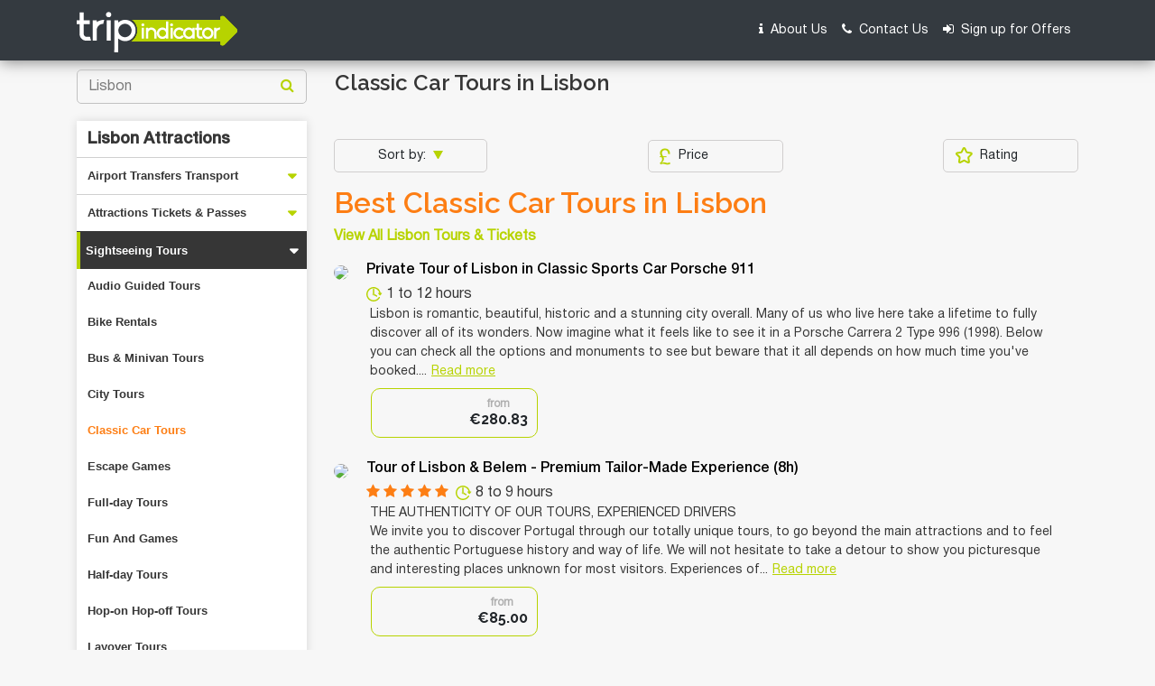

--- FILE ---
content_type: text/html; charset=UTF-8
request_url: https://www.tripindicator.com/lisbon-top-classic-car-tours/1/538/Y/12/32042
body_size: 26751
content:
<!DOCTYPE html>
<html lang="en">

<head>
    <meta http-equiv="Content-Type" content="text/html; charset=UTF-8"/>

    <meta charset="utf-8">
<meta name="viewport" content="width=device-width, initial-scale=1.0">
<title>10 TOP Lisbon Classic Car Tours | Compare Price 2026</title>
    
<meta name="description" content="Compare Lisbon Classic Car Tours: Get the best deals on Lisbon Classic Car Tours, activities tickets, things to do, Lisbon photos and reviews. CHECK OUT Lisbon Classic Car Tours Now!! "/>

<meta name="keywords" content="lisbon,classic car tours ,lisbon classic car tours ,classic car tours in lisbon, best classic car tours lisbon reviews, rating, travel"/>

<link rel="shortcut icon" href="https://www.tripindicator.com/images/all-images/favicon/favicon.ico" type="image/x-icon">
<link rel="apple-touch-icon" href="https://www.tripindicator.com/images/all-images/favicon/apple-touch-icon.png">
<link rel="apple-touch-icon" sizes="72x72" href="https://www.tripindicator.com/images/all-images/favicon/apple-touch-icon-72x72.png">
<link rel="apple-touch-icon" sizes="114x114" href="https://www.tripindicator.com/images/all-images/favicon/apple-touch-icon-114x114.png">

       <link href="https://www.tripindicator.com/assets/css/styleHome.css" rel="stylesheet">
    <link href="https://www.tripindicator.com/assets/css/searchResultsLeftsideCategory.css" rel="stylesheet">
    <script type="text/javascript" src="https://www.tripindicator.com/assets/js/jquery-2.1.3.min.js"></script>
        <!-- Start Google Schema Files Include -->
    

<script type="application/ld+json">
[
   {
      "@context"       : "http://schema.org",
      "@type"          : "BreadcrumbList",
      "itemListElement": [
         {
            "@type"    : "ListItem",
            "position" : 1,
            "item"     : {
               "@id"   : "https://www.tripindicator.com/",
               "name"  : "Home"
            }
         },
         {
            "@type"    : "ListItem",
            "position" : 2,
            "item"     : {
               "@id"  : "https://www.tripindicator.com/lisbon-top-classic-car-tours/1/538/Y/12/32042",
               "name" : "Lisbon Classic Car Tours 2026"
            }
          }
      ]
   },

  {
     "@context" : "http://schema.org",
     "@type"    : [
        "TouristDestination"
      ],
     "address"  : {
        "@type"           : "PostalAddress",
        "addressLocality" : "Lisbon"
     },
     "name"        : "10 TOP Lisbon Classic Car Tours | Compare Price 2026",
     "description" : "Compare Lisbon Classic Car Tours: Get the best deals on Lisbon Classic Car Tours, activities tickets, things to do, Lisbon photos and reviews. CHECK OUT Lisbon Classic Car Tours Now!! ",
     "url"         : "https://www.tripindicator.com/lisbon-top-classic-car-tours/1/538/Y/12/32042",
     "touristType" : {
        "@type"        : "Audience",
        "audienceType" : [
                "Lisbon Classic Car Tours",
                "Classic Car Tours in Lisbon"

                 ]
     },
    "includesAttraction":[

              {
           "@type" : [
              "TouristAttraction"
           ],
           "name"  : "Private Tour of Lisbon in Classic Sports Car Porsche 911",
           "url"   : "https://www.tripindicator.com/activity/private-tour-of-lisbon-in-classic-sports-car-porsche-911/71457P8/Y.html",
           "image" : "https://media.tacdn.com/media/attractions-splice-spp-210x118/06/74/18/16.jpg"}
        ,        {
           "@type" : [
              "TouristAttraction"
           ],
           "name"  : "Tour of Lisbon & Belem - Premium Tailor-Made Experience (8h)",
           "url"   : "https://www.tripindicator.com/activity/tour-of-lisbon-belem-premium-tailor-made-experience-8h-/181772P8/Y.html",
           "image" : "https://media.tacdn.com/media/attractions-splice-spp-210x118/0a/d5/43/51.jpg"}
        ,        {
           "@type" : [
              "TouristAttraction"
           ],
           "name"  : "Lisbon Historical Vintage Tour: Lisboa - Belém",
           "url"   : "https://www.tripindicator.com/activity/lisbon-historical-vintage-tour-lisboa-bel-m/29654P53/Y.html",
           "image" : "https://media.tacdn.com/media/attractions-splice-spp-210x118/0a/d4/15/0b.jpg"}
        ,        {
           "@type" : [
              "TouristAttraction"
           ],
           "name"  : "Lisbon city of the seven hills - Private Tour",
           "url"   : "https://www.tripindicator.com/activity/lisbon-city-of-the-seven-hills-private-tour/66870P11/Y.html",
           "image" : "https://media.tacdn.com/media/attractions-splice-spp-210x118/06/73/37/71.jpg"}
        ,        {
           "@type" : [
              "TouristAttraction"
           ],
           "name"  : "Lisbon Historical Vintage Tour: Old Lisbon",
           "url"   : "https://www.tripindicator.com/activity/lisbon-historical-vintage-tour-old-lisbon/29654P54/Y.html",
           "image" : "https://media.tacdn.com/media/attractions-splice-spp-210x118/0a/d4/14/f7.jpg"}
        ,        {
           "@type" : [
              "TouristAttraction"
           ],
           "name"  : "Full-Day Small-group Tour of Sintra and Cascais",
           "url"   : "https://www.tripindicator.com/activity/full-day-small-group-tour-of-sintra-and-cascais/281540P1/Y.html",
           "image" : "https://media.tacdn.com/media/attractions-splice-spp-210x118/0b/29/d2/da.jpg"}
        ,        {
           "@type" : [
              "TouristAttraction"
           ],
           "name"  : "Classic Car Tour through Historic Places in Lisbon",
           "url"   : "https://www.tripindicator.com/activity/classic-car-tour-through-historic-places-in-lisbon/319471P1/Y.html",
           "image" : "https://media.tacdn.com/media/attractions-splice-spp-210x118/0b/f3/40/0d.jpg"}
        ,        {
           "@type" : [
              "TouristAttraction"
           ],
           "name"  : "Private Full-Day Arrábida Wine Tour and Food Tasting",
           "url"   : "https://www.tripindicator.com/activity/private-full-day-arr-bida-wine-tour-and-food-tasting/66870P1/Y.html",
           "image" : "https://media.tacdn.com/media/attractions-splice-spp-210x118/06/73/37/6f.jpg"}
        ,        {
           "@type" : [
              "TouristAttraction"
           ],
           "name"  : "Lisbon Historical Vintage Tour: Romantic Lisbon",
           "url"   : "https://www.tripindicator.com/activity/lisbon-historical-vintage-tour-romantic-lisbon/29654P52/Y.html",
           "image" : "https://media.tacdn.com/media/attractions-splice-spp-210x118/0a/d4/15/0d.jpg"}
        ,        {
           "@type" : [
              "TouristAttraction"
           ],
           "name"  : "Lisbon Historical Vintage Tour: Typical Lisbon",
           "url"   : "https://www.tripindicator.com/activity/lisbon-historical-vintage-tour-typical-lisbon/29654P51/Y.html",
           "image" : "https://media.tacdn.com/media/attractions-splice-spp-210x118/0a/d4/15/2d.jpg"}
        ,        {
           "@type" : [
              "TouristAttraction"
           ],
           "name"  : "Lisbon Old City and Food Experience",
           "url"   : "https://www.tripindicator.com/activity/lisbon-old-city-and-food-experience/70245P1/Y.html",
           "image" : "https://media.tacdn.com/media/attractions-splice-spp-210x118/06/73/fe/c5.jpg"}
        ,        {
           "@type" : [
              "TouristAttraction"
           ],
           "name"  : "Sintra & Cascais Privado - Beaches & Mountains & Culture - The best!",
           "url"   : "https://www.tripindicator.com/activity/sintra-cascais-privado-beaches-mountains-culture-the-best-/124912P4/Y.html",
           "image" : "https://media.tacdn.com/media/attractions-splice-spp-210x118/0a/cb/03/8b.jpg"}
        ,        {
           "@type" : [
              "TouristAttraction"
           ],
           "name"  : "Private Tour - The Fatima, Nazare, and Obidos Triangle",
           "url"   : "https://www.tripindicator.com/activity/private-tour-the-fatima-nazare-and-obidos-triangle/100487P15/Y.html",
           "image" : "https://media.tacdn.com/media/attractions-splice-spp-210x118/0e/43/3a/4c.jpg"}
        ,        {
           "@type" : [
              "TouristAttraction"
           ],
           "name"  : "Sintra & Cascais - Beaches & Mountains & Culture - The best!",
           "url"   : "https://www.tripindicator.com/activity/sintra-cascais-beaches-mountains-culture-the-best-/124912P1/Y.html",
           "image" : "https://media.tacdn.com/media/attractions-splice-spp-210x118/07/3b/c5/ab.jpg"}
        ,        {
           "@type" : [
              "TouristAttraction"
           ],
           "name"  : "Full-day City Sightseeing tour in Sintra with pickup",
           "url"   : "https://www.tripindicator.com/activity/full-day-city-sightseeing-tour-in-sintra-with-pickup/370702P4/Y.html",
           "image" : "https://media.tacdn.com/media/attractions-splice-spp-210x118/0f/dd/7e/26.jpg"}
        ,        {
           "@type" : [
              "TouristAttraction"
           ],
           "name"  : "Belém Buggy Tour",
           "url"   : "https://www.tripindicator.com/activity/bel-m-buggy-tour/242850P3/Y.html",
           "image" : "https://media.tacdn.com/media/attractions-splice-spp-210x118/0a/99/fb/13.jpg"}
        ,        {
           "@type" : [
              "TouristAttraction"
           ],
           "name"  : "Évora Tour - The heart of Alentejo region",
           "url"   : "https://www.tripindicator.com/activity/vora-tour-the-heart-of-alentejo-region/66870P16/Y.html",
           "image" : "https://media.tacdn.com/media/attractions-splice-spp-210x118/06/d6/ed/75.jpg"}
        ,        {
           "@type" : [
              "TouristAttraction"
           ],
           "name"  : "Private Tour to Tomar and Almourol Knights Templar Route",
           "url"   : "https://www.tripindicator.com/activity/private-tour-to-tomar-and-almourol-knights-templar-route/141421P1/Y.html",
           "image" : "https://media.tacdn.com/media/attractions-splice-spp-210x118/0f/b7/f8/f3.jpg"}
        ,        {
           "@type" : [
              "TouristAttraction"
           ],
           "name"  : "Explore the charming Seven Hills of Lisbon",
           "url"   : "https://www.tripindicator.com/activity/explore-the-charming-seven-hills-of-lisbon/68571P1/Y.html",
           "image" : "https://media.tacdn.com/media/attractions-splice-spp-210x118/06/73/d7/6c.jpg"}
        ,        {
           "@type" : [
              "TouristAttraction"
           ],
           "name"  : "The Sintra, Cascais, and Cabo da Roca Triangle - Private tour",
           "url"   : "https://www.tripindicator.com/activity/the-sintra-cascais-and-cabo-da-roca-triangle-private-tour/100487P1/Y.html",
           "image" : "https://media.tacdn.com/media/attractions-splice-spp-210x118/07/00/a0/f3.jpg"}
        
      ]
  },

  {
       "@type"           : "ItemList",
       "@context"        : "https://schema.org/",
       "name"            : "Lisbon",
       "description" 	   : "Compare Lisbon Classic Car Tours: Get the best deals on Lisbon Classic Car Tours, activities tickets, things to do, Lisbon photos and reviews. CHECK OUT Lisbon Classic Car Tours Now!! ",
       "itemListOrder"   : "http://schema.org/ItemListOrderAscending",
       "itemListElement" : [

        
        {
           "@type"    : "ListItem",
           "name"     : "Private Tour of Lisbon in Classic Sports Car Porsche 911",
           "position" : 1,
           "item"     : {
            "@type"  : "Product",
            "name"   : "Private Tour of Lisbon in Classic Sports Car Porsche 911",
            "url"    : "https://www.tripindicator.com/lisbon-top-classic-car-tours/1/538/Y/12/32042#tour-1",
            "image"  : "https://media.tacdn.com/media/attractions-splice-spp-210x118/06/74/18/16.jpg",
            "description":"",
            "offers" : {
             "@type" : "Offer",
             "price" : "280.83",
             "priceCurrency":"EUR",
             "url"   : "https://www.tripindicator.com/activity/private-tour-of-lisbon-in-classic-sports-car-porsche-911/71457P8/Y.html"
            }
            
            
          }
        }
        ,
        {
           "@type"    : "ListItem",
           "name"     : "Tour of Lisbon & Belem - Premium Tailor-Made Experience (8h)",
           "position" : 2,
           "item"     : {
            "@type"  : "Product",
            "name"   : "Tour of Lisbon & Belem - Premium Tailor-Made Experience (8h)",
            "url"    : "https://www.tripindicator.com/lisbon-top-classic-car-tours/1/538/Y/12/32042#tour-2",
            "image"  : "https://media.tacdn.com/media/attractions-splice-spp-210x118/0a/d5/43/51.jpg",
            "description":"",
            "offers" : {
             "@type" : "Offer",
             "price" : "90.00",
             "priceCurrency":"EUR",
             "url"   : "https://www.tripindicator.com/activity/tour-of-lisbon-belem-premium-tailor-made-experience-8h-/181772P8/Y.html"
            }
            ,
            "aggregateRating" : {
               "@type"       : "AggregateRating",
               "ratingValue" : "5",
               "reviewCount" : "1"
             }

             
            ,
            "review" : {
                  "@type"  : "Review",
                  "author" : "Travellers reviews",
                  "reviewRating" : {
                      "@type"       : "Rating",
                      "ratingValue" : "5"
                  }
            }
            
          }
        }
        ,
        {
           "@type"    : "ListItem",
           "name"     : "Lisbon Historical Vintage Tour: Lisboa - Belém",
           "position" : 3,
           "item"     : {
            "@type"  : "Product",
            "name"   : "Lisbon Historical Vintage Tour: Lisboa - Belém",
            "url"    : "https://www.tripindicator.com/lisbon-top-classic-car-tours/1/538/Y/12/32042#tour-3",
            "image"  : "https://media.tacdn.com/media/attractions-splice-spp-210x118/0a/d4/15/0b.jpg",
            "description":"",
            "offers" : {
             "@type" : "Offer",
             "price" : "200.00",
             "priceCurrency":"EUR",
             "url"   : "https://www.tripindicator.com/activity/lisbon-historical-vintage-tour-lisboa-bel-m/29654P53/Y.html"
            }
            
            
          }
        }
        ,
        {
           "@type"    : "ListItem",
           "name"     : "Lisbon city of the seven hills - Private Tour",
           "position" : 4,
           "item"     : {
            "@type"  : "Product",
            "name"   : "Lisbon city of the seven hills - Private Tour",
            "url"    : "https://www.tripindicator.com/lisbon-top-classic-car-tours/1/538/Y/12/32042#tour-4",
            "image"  : "https://media.tacdn.com/media/attractions-splice-spp-210x118/06/73/37/71.jpg",
            "description":"",
            "offers" : {
             "@type" : "Offer",
             "price" : "80.00",
             "priceCurrency":"EUR",
             "url"   : "https://www.tripindicator.com/activity/lisbon-city-of-the-seven-hills-private-tour/66870P11/Y.html"
            }
            ,
            "aggregateRating" : {
               "@type"       : "AggregateRating",
               "ratingValue" : "4.625",
               "reviewCount" : "8"
             }

             
            ,
            "review" : {
                  "@type"  : "Review",
                  "author" : "Travellers reviews",
                  "reviewRating" : {
                      "@type"       : "Rating",
                      "ratingValue" : "4.625"
                  }
            }
            
          }
        }
        ,
        {
           "@type"    : "ListItem",
           "name"     : "Lisbon Historical Vintage Tour: Old Lisbon",
           "position" : 5,
           "item"     : {
            "@type"  : "Product",
            "name"   : "Lisbon Historical Vintage Tour: Old Lisbon",
            "url"    : "https://www.tripindicator.com/lisbon-top-classic-car-tours/1/538/Y/12/32042#tour-5",
            "image"  : "https://media.tacdn.com/media/attractions-splice-spp-210x118/0a/d4/14/f7.jpg",
            "description":"",
            "offers" : {
             "@type" : "Offer",
             "price" : "140.00",
             "priceCurrency":"EUR",
             "url"   : "https://www.tripindicator.com/activity/lisbon-historical-vintage-tour-old-lisbon/29654P54/Y.html"
            }
            
            
          }
        }
        ,
        {
           "@type"    : "ListItem",
           "name"     : "Full-Day Small-group Tour of Sintra and Cascais",
           "position" : 6,
           "item"     : {
            "@type"  : "Product",
            "name"   : "Full-Day Small-group Tour of Sintra and Cascais",
            "url"    : "https://www.tripindicator.com/lisbon-top-classic-car-tours/1/538/Y/12/32042#tour-6",
            "image"  : "https://media.tacdn.com/media/attractions-splice-spp-210x118/0b/29/d2/da.jpg",
            "description":"",
            "offers" : {
             "@type" : "Offer",
             "price" : "51.16",
             "priceCurrency":"EUR",
             "url"   : "https://www.tripindicator.com/activity/full-day-small-group-tour-of-sintra-and-cascais/281540P1/Y.html"
            }
            
            
          }
        }
        ,
        {
           "@type"    : "ListItem",
           "name"     : "Classic Car Tour through Historic Places in Lisbon",
           "position" : 7,
           "item"     : {
            "@type"  : "Product",
            "name"   : "Classic Car Tour through Historic Places in Lisbon",
            "url"    : "https://www.tripindicator.com/lisbon-top-classic-car-tours/1/538/Y/12/32042#tour-7",
            "image"  : "https://media.tacdn.com/media/attractions-splice-spp-210x118/0b/f3/40/0d.jpg",
            "description":"",
            "offers" : {
             "@type" : "Offer",
             "price" : "90.00",
             "priceCurrency":"EUR",
             "url"   : "https://www.tripindicator.com/activity/classic-car-tour-through-historic-places-in-lisbon/319471P1/Y.html"
            }
            
            
          }
        }
        ,
        {
           "@type"    : "ListItem",
           "name"     : "Private Full-Day Arrábida Wine Tour and Food Tasting",
           "position" : 8,
           "item"     : {
            "@type"  : "Product",
            "name"   : "Private Full-Day Arrábida Wine Tour and Food Tasting",
            "url"    : "https://www.tripindicator.com/lisbon-top-classic-car-tours/1/538/Y/12/32042#tour-8",
            "image"  : "https://media.tacdn.com/media/attractions-splice-spp-210x118/06/73/37/6f.jpg",
            "description":"",
            "offers" : {
             "@type" : "Offer",
             "price" : "94.00",
             "priceCurrency":"EUR",
             "url"   : "https://www.tripindicator.com/activity/private-full-day-arr-bida-wine-tour-and-food-tasting/66870P1/Y.html"
            }
            ,
            "aggregateRating" : {
               "@type"       : "AggregateRating",
               "ratingValue" : "4.94167",
               "reviewCount" : "254"
             }

             
            ,
            "review" : {
                  "@type"  : "Review",
                  "author" : "Travellers reviews",
                  "reviewRating" : {
                      "@type"       : "Rating",
                      "ratingValue" : "4.94167"
                  }
            }
            
          }
        }
        ,
        {
           "@type"    : "ListItem",
           "name"     : "Lisbon Historical Vintage Tour: Romantic Lisbon",
           "position" : 9,
           "item"     : {
            "@type"  : "Product",
            "name"   : "Lisbon Historical Vintage Tour: Romantic Lisbon",
            "url"    : "https://www.tripindicator.com/lisbon-top-classic-car-tours/1/538/Y/12/32042#tour-9",
            "image"  : "https://media.tacdn.com/media/attractions-splice-spp-210x118/0a/d4/15/0d.jpg",
            "description":"",
            "offers" : {
             "@type" : "Offer",
             "price" : "80.00",
             "priceCurrency":"EUR",
             "url"   : "https://www.tripindicator.com/activity/lisbon-historical-vintage-tour-romantic-lisbon/29654P52/Y.html"
            }
            
            
          }
        }
        ,
        {
           "@type"    : "ListItem",
           "name"     : "Lisbon Historical Vintage Tour: Typical Lisbon",
           "position" : 10,
           "item"     : {
            "@type"  : "Product",
            "name"   : "Lisbon Historical Vintage Tour: Typical Lisbon",
            "url"    : "https://www.tripindicator.com/lisbon-top-classic-car-tours/1/538/Y/12/32042#tour-10",
            "image"  : "https://media.tacdn.com/media/attractions-splice-spp-210x118/0a/d4/15/2d.jpg",
            "description":"",
            "offers" : {
             "@type" : "Offer",
             "price" : "80.00",
             "priceCurrency":"EUR",
             "url"   : "https://www.tripindicator.com/activity/lisbon-historical-vintage-tour-typical-lisbon/29654P51/Y.html"
            }
            
            
          }
        }
        ,
        {
           "@type"    : "ListItem",
           "name"     : "Lisbon Old City and Food Experience",
           "position" : 11,
           "item"     : {
            "@type"  : "Product",
            "name"   : "Lisbon Old City and Food Experience",
            "url"    : "https://www.tripindicator.com/lisbon-top-classic-car-tours/1/538/Y/12/32042#tour-11",
            "image"  : "https://media.tacdn.com/media/attractions-splice-spp-210x118/06/73/fe/c5.jpg",
            "description":"",
            "offers" : {
             "@type" : "Offer",
             "price" : "160.00",
             "priceCurrency":"EUR",
             "url"   : "https://www.tripindicator.com/activity/lisbon-old-city-and-food-experience/70245P1/Y.html"
            }
            ,
            "aggregateRating" : {
               "@type"       : "AggregateRating",
               "ratingValue" : "5",
               "reviewCount" : "2"
             }

             
            ,
            "review" : {
                  "@type"  : "Review",
                  "author" : "Travellers reviews",
                  "reviewRating" : {
                      "@type"       : "Rating",
                      "ratingValue" : "5"
                  }
            }
            
          }
        }
        ,
        {
           "@type"    : "ListItem",
           "name"     : "Sintra & Cascais Privado - Beaches & Mountains & Culture - The best!",
           "position" : 12,
           "item"     : {
            "@type"  : "Product",
            "name"   : "Sintra & Cascais Privado - Beaches & Mountains & Culture - The best!",
            "url"    : "https://www.tripindicator.com/lisbon-top-classic-car-tours/1/538/Y/12/32042#tour-12",
            "image"  : "https://media.tacdn.com/media/attractions-splice-spp-210x118/0a/cb/03/8b.jpg",
            "description":"",
            "offers" : {
             "@type" : "Offer",
             "price" : "400.00",
             "priceCurrency":"EUR",
             "url"   : "https://www.tripindicator.com/activity/sintra-cascais-privado-beaches-mountains-culture-the-best-/124912P4/Y.html"
            }
            ,
            "aggregateRating" : {
               "@type"       : "AggregateRating",
               "ratingValue" : "5",
               "reviewCount" : "1"
             }

             
            ,
            "review" : {
                  "@type"  : "Review",
                  "author" : "Travellers reviews",
                  "reviewRating" : {
                      "@type"       : "Rating",
                      "ratingValue" : "5"
                  }
            }
            
          }
        }
        ,
        {
           "@type"    : "ListItem",
           "name"     : "Private Tour - The Fatima, Nazare, and Obidos Triangle",
           "position" : 13,
           "item"     : {
            "@type"  : "Product",
            "name"   : "Private Tour - The Fatima, Nazare, and Obidos Triangle",
            "url"    : "https://www.tripindicator.com/lisbon-top-classic-car-tours/1/538/Y/12/32042#tour-13",
            "image"  : "https://media.tacdn.com/media/attractions-splice-spp-210x118/0e/43/3a/4c.jpg",
            "description":"",
            "offers" : {
             "@type" : "Offer",
             "price" : "400.00",
             "priceCurrency":"EUR",
             "url"   : "https://www.tripindicator.com/activity/private-tour-the-fatima-nazare-and-obidos-triangle/100487P15/Y.html"
            }
            
            
          }
        }
        ,
        {
           "@type"    : "ListItem",
           "name"     : "Sintra & Cascais - Beaches & Mountains & Culture - The best!",
           "position" : 14,
           "item"     : {
            "@type"  : "Product",
            "name"   : "Sintra & Cascais - Beaches & Mountains & Culture - The best!",
            "url"    : "https://www.tripindicator.com/lisbon-top-classic-car-tours/1/538/Y/12/32042#tour-14",
            "image"  : "https://media.tacdn.com/media/attractions-splice-spp-210x118/07/3b/c5/ab.jpg",
            "description":"",
            "offers" : {
             "@type" : "Offer",
             "price" : "65.00",
             "priceCurrency":"EUR",
             "url"   : "https://www.tripindicator.com/activity/sintra-cascais-beaches-mountains-culture-the-best-/124912P1/Y.html"
            }
            ,
            "aggregateRating" : {
               "@type"       : "AggregateRating",
               "ratingValue" : "5",
               "reviewCount" : "12"
             }

             
            ,
            "review" : {
                  "@type"  : "Review",
                  "author" : "Travellers reviews",
                  "reviewRating" : {
                      "@type"       : "Rating",
                      "ratingValue" : "5"
                  }
            }
            
          }
        }
        ,
        {
           "@type"    : "ListItem",
           "name"     : "Full-day City Sightseeing tour in Sintra with pickup",
           "position" : 15,
           "item"     : {
            "@type"  : "Product",
            "name"   : "Full-day City Sightseeing tour in Sintra with pickup",
            "url"    : "https://www.tripindicator.com/lisbon-top-classic-car-tours/1/538/Y/12/32042#tour-15",
            "image"  : "https://media.tacdn.com/media/attractions-splice-spp-210x118/0f/dd/7e/26.jpg",
            "description":"",
            "offers" : {
             "@type" : "Offer",
             "price" : "80.00",
             "priceCurrency":"EUR",
             "url"   : "https://www.tripindicator.com/activity/full-day-city-sightseeing-tour-in-sintra-with-pickup/370702P4/Y.html"
            }
            
            
          }
        }
        ,
        {
           "@type"    : "ListItem",
           "name"     : "Belém Buggy Tour",
           "position" : 16,
           "item"     : {
            "@type"  : "Product",
            "name"   : "Belém Buggy Tour",
            "url"    : "https://www.tripindicator.com/lisbon-top-classic-car-tours/1/538/Y/12/32042#tour-16",
            "image"  : "https://media.tacdn.com/media/attractions-splice-spp-210x118/0a/99/fb/13.jpg",
            "description":"",
            "offers" : {
             "@type" : "Offer",
             "price" : "81.86",
             "priceCurrency":"EUR",
             "url"   : "https://www.tripindicator.com/activity/bel-m-buggy-tour/242850P3/Y.html"
            }
            
            
          }
        }
        ,
        {
           "@type"    : "ListItem",
           "name"     : "Évora Tour - The heart of Alentejo region",
           "position" : 17,
           "item"     : {
            "@type"  : "Product",
            "name"   : "Évora Tour - The heart of Alentejo region",
            "url"    : "https://www.tripindicator.com/lisbon-top-classic-car-tours/1/538/Y/12/32042#tour-17",
            "image"  : "https://media.tacdn.com/media/attractions-splice-spp-210x118/06/d6/ed/75.jpg",
            "description":"",
            "offers" : {
             "@type" : "Offer",
             "price" : "95.00",
             "priceCurrency":"EUR",
             "url"   : "https://www.tripindicator.com/activity/vora-tour-the-heart-of-alentejo-region/66870P16/Y.html"
            }
            ,
            "aggregateRating" : {
               "@type"       : "AggregateRating",
               "ratingValue" : "5",
               "reviewCount" : "1"
             }

             
            ,
            "review" : {
                  "@type"  : "Review",
                  "author" : "Travellers reviews",
                  "reviewRating" : {
                      "@type"       : "Rating",
                      "ratingValue" : "5"
                  }
            }
            
          }
        }
        ,
        {
           "@type"    : "ListItem",
           "name"     : "Private Tour to Tomar and Almourol Knights Templar Route",
           "position" : 18,
           "item"     : {
            "@type"  : "Product",
            "name"   : "Private Tour to Tomar and Almourol Knights Templar Route",
            "url"    : "https://www.tripindicator.com/lisbon-top-classic-car-tours/1/538/Y/12/32042#tour-18",
            "image"  : "https://media.tacdn.com/media/attractions-splice-spp-210x118/0f/b7/f8/f3.jpg",
            "description":"",
            "offers" : {
             "@type" : "Offer",
             "price" : "396.00",
             "priceCurrency":"EUR",
             "url"   : "https://www.tripindicator.com/activity/private-tour-to-tomar-and-almourol-knights-templar-route/141421P1/Y.html"
            }
            
            
          }
        }
        ,
        {
           "@type"    : "ListItem",
           "name"     : "Explore the charming Seven Hills of Lisbon",
           "position" : 19,
           "item"     : {
            "@type"  : "Product",
            "name"   : "Explore the charming Seven Hills of Lisbon",
            "url"    : "https://www.tripindicator.com/lisbon-top-classic-car-tours/1/538/Y/12/32042#tour-19",
            "image"  : "https://media.tacdn.com/media/attractions-splice-spp-210x118/06/73/d7/6c.jpg",
            "description":"",
            "offers" : {
             "@type" : "Offer",
             "price" : "200.00",
             "priceCurrency":"EUR",
             "url"   : "https://www.tripindicator.com/activity/explore-the-charming-seven-hills-of-lisbon/68571P1/Y.html"
            }
            ,
            "aggregateRating" : {
               "@type"       : "AggregateRating",
               "ratingValue" : "4.85714",
               "reviewCount" : "28"
             }

             
            ,
            "review" : {
                  "@type"  : "Review",
                  "author" : "Travellers reviews",
                  "reviewRating" : {
                      "@type"       : "Rating",
                      "ratingValue" : "4.85714"
                  }
            }
            
          }
        }
        ,
        {
           "@type"    : "ListItem",
           "name"     : "The Sintra, Cascais, and Cabo da Roca Triangle - Private tour",
           "position" : 20,
           "item"     : {
            "@type"  : "Product",
            "name"   : "The Sintra, Cascais, and Cabo da Roca Triangle - Private tour",
            "url"    : "https://www.tripindicator.com/lisbon-top-classic-car-tours/1/538/Y/12/32042#tour-20",
            "image"  : "https://media.tacdn.com/media/attractions-splice-spp-210x118/07/00/a0/f3.jpg",
            "description":"",
            "offers" : {
             "@type" : "Offer",
             "price" : "200.00",
             "priceCurrency":"EUR",
             "url"   : "https://www.tripindicator.com/activity/the-sintra-cascais-and-cabo-da-roca-triangle-private-tour/100487P1/Y.html"
            }
            ,
            "aggregateRating" : {
               "@type"       : "AggregateRating",
               "ratingValue" : "5",
               "reviewCount" : "2"
             }

             
            ,
            "review" : {
                  "@type"  : "Review",
                  "author" : "Travellers reviews",
                  "reviewRating" : {
                      "@type"       : "Rating",
                      "ratingValue" : "5"
                  }
            }
            
          }
        }
        
        ]
    }

]
</script>
 
    <!-- End Google Schema Files Include -->
<!-- Google tag (gtag.js) -->
<script async src="https://www.googletagmanager.com/gtag/js?id=G-5XF5QMEVF6"></script>
<script>
  window.dataLayer = window.dataLayer || [];
  function gtag(){dataLayer.push(arguments);}
  gtag('js', new Date());

  gtag('config', 'G-5XF5QMEVF6');
</script>
    <script type="application/ld+json">
	{
	  "@context": "https://schema.org",
	  "@type": "Organization",
	  "name": "Tripindicator",
	  "legalName" : "Smooth Move Consultancy Ltd",
	  "url": "https://www.tripindicator.com/",
	  "logo": "https://www.tripindicator.com/images/logo.png",
	  "sameAs": [
	    "https://www.facebook.com/TripIndicator.comOfficial/",
	    "https://twitter.com/tripindicator",
	    "https://in.pinterest.com/tripindicatorofficial/"
	  ]
	}
	</script>


	<script type="application/ld+json">
	{
	  "@context" : "http://schema.org",
	  "@type" : "WebSite",
	  "name" : "Tripindicator",
	  "url" : "https://www.tripindicator.com/",
	  "potentialAction" : {
	    "@type" : "SearchAction",
	    "target" : "https://www.tripindicator.com/Product/autocomplete?term={search_term}",
	    "query-input" : "required name=search_term"
	  }
	}
	</script>
</head>

<body>

    <!-- Start Header -->
    <header>
      <nav class="navbar navbar-expand-md navbar-dark bg-dark">
        <div class="container">
            <a class="navbar-brand" href="https://www.tripindicator.com/"><img src="https://www.tripindicator.com/assets/images/logo.png" alt="Tripindicator logo"></a>
            <button class="navbar-toggler" type="button" data-toggle="collapse" data-target="#navbarCollapse" aria-controls="navbarCollapse" aria-expanded="false" aria-label="Toggle navigation">
              <span class="navbar-toggler-icon"></span>
            </button>
            <div class="collapse navbar-collapse" id="navbarCollapse">
              <ul class="navbar-nav ml-auto">
                <li class="nav-item">
                  <a class="nav-link" rel="nofollow" href="https://www.tripindicator.com/aboutus.html"><i class="fa fa-info mr-1" aria-hidden="true"></i> About Us</a>
                </li>
                <li class="nav-item">
                  <a class="nav-link" rel="nofollow" href="https://www.tripindicator.com/contact-us.html"><i class="fa fa-phone mr-1" aria-hidden="true"></i> Contact Us</a>
                </li>
                <li class="nav-item">
                  <a class="nav-link" rel="nofollow" href="https://www.tripindicator.com/Homepage/signUp.html"><i class="fa fa-sign-in mr-1" aria-hidden="true"></i> Sign up for Offers</a>
                </li>
              </ul>
            </div>
        </div>
      </nav>
    </header>
    <!-- End Header -->
    <!-- Covid 19 section start -->
      
	 <!-- Emergency banner content -->

   <section class="emergency-banner-content">
          <div class="container">
              <div class="row">
                  <div class="col-lg-12">
                      <div class="content-msg">
                          <div class="heading"> </div>
                          <div class="sub-heading"></div>
                          <i class="fa fa-times ml-auto" aria-hidden="true" onclick="closeCovid()"></i>
                      </div>
                  </div>
              </div>
          </div>
      </section>

	<!-- end Emergency banner content -->


<script type="text/javascript">
    $(document).ready(function(){
        $(".emergency-banner-content .content-msg i").click(function(){
            $(".emergency-banner-content").addClass("d-none");
        });

        var div_top = $('.emergency-banner-content').offset().top;

        $(window).scroll(function() {
            var window_top = $(window).scrollTop() - 0;
            if (window_top > div_top) {
                if (!$('.emergency-banner-content').is('.sticky-section')) {
                    $('.emergency-banner-content').addClass('sticky-section');
                }
            } else {
                $('.emergency-banner-content').removeClass('sticky-section');
            }
        });
    });

</script>
    <!-- End covid 19 sectiob -->


<link rel='stylesheet' href='https://cdnjs.cloudflare.com/ajax/libs/slick-carousel/1.5.8/slick.min.css'>
<link rel='stylesheet' href='https://cdnjs.cloudflare.com/ajax/libs/slick-carousel/1.5.8/slick-theme.min.css'>
<style type="text/css">
    .hideContentRow {
        display: none !important;
    }

    .readMoreColor {
        background-color: #B7D300;
        color: white;
    }

    .irs.js-irs-0 {
        display: none !important;
    }

    .bread-crumb a {
	color: #186b6d !important;
    }

    .h3  {
	padding-bottom: 0px !important;
	margin-bottom: 0px !important;ß
    }
    .icon-carousel {
	padding-bottom: 15px !important;
    }
    .search-intro h3 {
    font-weight: bold;
    font-style: normal;
}
</style>

<div class="wrapper">
    <!-- Start Search result section -->
                    

    <section class="search-result">
        <input type="hidden" name="minPrice" id="minPrice">
        <input type="hidden" name="maxPrice" id ="maxPrice">
        <div class="container">
            <div class="row">
                <div class="col-lg-3 col-md-4">
                    <div class="search-top pb-1">
                        <form method="post" name="searchCityForm" id="searchCityForm" class="input-group">
                            <input type="hidden" name="destId" id="destId">
                            <input type="hidden" name="city" id="city">
                            <input type="hidden" name="cat_id" id="cat_id">
                            <input type="hidden" name="product_code" id="product_code">
                            <input type="hidden" name="cat_icon" id="cat_icon">
                            <input type="hidden" name="is_tripindicator" id="is_tripindicator">
                            <input type="hidden" name="productUrl" id="productUrl">
                            <input type="text" class="form-control" placeholder="Lisbon " id="search" name="search">
                            <div class="input-group-append">
                                <button class="btn" type="submit"> <i class="fa fa-search"></i> </button>
                            </div>
                        </form>

                    </div>
                    <div class="bread-crumb d-block d-md-none">
                        <div class="container">
                            <div class="row align-items-center px-3">

								    <p class="pt-2"><span class="d-none d-md-flex">
				                    <a class="mr-1" href="https://www.tripindicator.com/">Home</a> / <a class="mx-1" href="https://www.tripindicator.com/best-lisbon-tours.html"> Lisbon Tours & ticket</a><span id="category"></span>
                                </span>
 </p>
				 

                            
<ul class="share_social my-2 ml-auto">
  <li>
  <a href="https://www.facebook.com/sharer/sharer.php?u=https%3A%2F%2Fwww.tripindicator.com%2Flisbon-top-classic-car-tours%2F1%2F538%2FY%2F12%2F32042&amp;src=sdkpreparse" rel="noopener" target="_blank"><img src="https://www.tripindicator.com/assets/images/facebook.png"alt="facebook"></a>
  </li>
  <li>
  <a href="https://twitter.com/intent/tweet?text=https%3A%2F%2Fwww.tripindicator.com%2Flisbon-top-classic-car-tours%2F1%2F538%2FY%2F12%2F32042" rel="noopener" target="_blank"><img src="https://www.tripindicator.com/assets/images/twitter.png" alt="twitter"></a>
  </li>
  <li>
  <a href="http://pinterest.com/pin/create/button/?url=https%3A%2F%2Fwww.tripindicator.com%2Flisbon-top-classic-car-tours%2F1%2F538%2FY%2F12%2F32042&description=Lisbon Tours" target="_blank" rel="noopener"><img src="https://www.tripindicator.com/assets/images/pinterest.png" rel="noopener" alt="pinterest"></a>
  </li>             
   <li>                           
  <a href="https://api.whatsapp.com/send?text=https%3A%2F%2Fwww.tripindicator.com%2Flisbon-top-classic-car-tours%2F1%2F538%2FY%2F12%2F32042" target="_blank" rel="noopener"><img src="https://www.tripindicator.com/assets/images/whatsapp.png" alt="Whatsapp"></a>
  </li>                           
  <li>
  <a href="https://www.linkedin.com/shareArticle?mini=true&amp;url=https%3A%2F%2Fwww.tripindicator.com%2Flisbon-top-classic-car-tours%2F1%2F538%2FY%2F12%2F32042&amp;title=Lisbon Tours" target="_blank" rel="noopener"><img src="https://www.tripindicator.com/assets/images/linkedin.png" alt="linkedin"></a>
  </li>
</ul>

                        </div>
                        </div>
                    </div>

                    <nav class="navbar navbar-expand-lg navbar-dark categoryListing">

                        <div class="collapse navbar-collapse" id="navbarCollapse1">

                            <ul class="navbar-nav mr-auto sidenav" id="navAccordion1">
                                <li class="nav-item"> <a class="nav-link HelveticaNeueMedium font-18" href="https://www.tripindicator.com/lisbon-activities/1/538/Y.html" onclick='allTourClick()' id="hasSubItems" aria-expanded="false">Lisbon Attractions</a> </li>
                              
                                <li class="nav-item ">
                                    <input type="hidden" name="catId" id="catId" value="">
                                    <input type="hidden" name="catName" id="catName" value="Airport Transfers & City Transport">
				   
                                                                       <a class="nav-link nav-link-collapse " href="https://www.tripindicator.com/lisbon-top-airport-transfers-city-transport/1/538/Y/15" id="hasSubItems_15" data-target="#collapseSubItems15" aria-controls="collapseSubItems15" aria-expanded="false"  data-catid="15" data-cat_name="Airport Transfers & City Transport">
                                        Airport Transfers Transport                                    </a>

                                    <ul class="nav-second-level collapse" id="collapseSubItems15" data-parent="#navAccordion1">
                                                                                                                       <li class="nav-item">
                                            <input type="hidden" name="subCatId" id="subCatId" value="">
                                            <a class="nav-link subcatName" href="https://www.tripindicator.com/lisbon-top-airport-ground-transfers/1/538/Y/15/52" name="subcatName" id="subcatName_52"> <span class="nav-link-text">Airport & Ground Transfers</span> </a>
                                        </li>
                                                                                <li class="nav-item">
                                            <input type="hidden" name="subCatId" id="subCatId" value="">
                                            <a class="nav-link subcatName" href="https://www.tripindicator.com/lisbon-top-bus-services/1/538/Y/15/100" name="subcatName" id="subcatName_100"> <span class="nav-link-text">Bus Services</span> </a>
                                        </li>
                                                                                <li class="nav-item">
                                            <input type="hidden" name="subCatId" id="subCatId" value="">
                                            <a class="nav-link subcatName" href="https://www.tripindicator.com/lisbon-top-port-transfers-/1/538/Y/15/112" name="subcatName" id="subcatName_112"> <span class="nav-link-text">Port Transfers </span> </a>
                                        </li>
                                                                                <li class="nav-item">
                                            <input type="hidden" name="subCatId" id="subCatId" value="">
                                            <a class="nav-link subcatName" href="https://www.tripindicator.com/lisbon-top-private-drivers/1/538/Y/15/32762" name="subcatName" id="subcatName_32762"> <span class="nav-link-text">Private Drivers</span> </a>
                                        </li>
                                                                                <li class="nav-item">
                                            <input type="hidden" name="subCatId" id="subCatId" value="">
                                            <a class="nav-link subcatName" href="https://www.tripindicator.com/lisbon-top-water-transfers/1/538/Y/15/40311" name="subcatName" id="subcatName_40311"> <span class="nav-link-text">Water Transfers</span> </a>
                                        </li>
                                                                                                                    </ul>

                                </li>
                                
                                <li class="nav-item ">
                                    <input type="hidden" name="catId" id="catId" value="">
                                    <input type="hidden" name="catName" id="catName" value="Attractions Tickets & Passes">
				   
                                                                       <a class="nav-link nav-link-collapse " href="https://www.tripindicator.com/lisbon-top-attractions-tickets-passes/1/538/Y/8" id="hasSubItems_8" data-target="#collapseSubItems8" aria-controls="collapseSubItems8" aria-expanded="false"  data-catid="8" data-cat_name="Attractions Tickets & Passes">
                                        Attractions Tickets & Passes                                    </a>

                                    <ul class="nav-second-level collapse" id="collapseSubItems8" data-parent="#navAccordion1">
                                                                                                                       <li class="nav-item">
                                            <input type="hidden" name="subCatId" id="subCatId" value="">
                                            <a class="nav-link subcatName" href="https://www.tripindicator.com/lisbon-top-attraction-tickets/1/538/Y/8/29" name="subcatName" id="subcatName_29"> <span class="nav-link-text">Attraction Tickets</span> </a>
                                        </li>
                                                                                <li class="nav-item">
                                            <input type="hidden" name="subCatId" id="subCatId" value="">
                                            <a class="nav-link subcatName" href="https://www.tripindicator.com/lisbon-top-museum-tickets-passes/1/538/Y/8/31" name="subcatName" id="subcatName_31"> <span class="nav-link-text">Museum Tickets & Passes</span> </a>
                                        </li>
                                                                                <li class="nav-item">
                                            <input type="hidden" name="subCatId" id="subCatId" value="">
                                            <a class="nav-link subcatName" href="https://www.tripindicator.com/lisbon-top-sightseeing-passes/1/538/Y/8/30" name="subcatName" id="subcatName_30"> <span class="nav-link-text">Sightseeing Passes</span> </a>
                                        </li>
                                                                                <li class="nav-item">
                                            <input type="hidden" name="subCatId" id="subCatId" value="">
                                            <a class="nav-link subcatName" href="https://www.tripindicator.com/lisbon-top-zoo-tickets-passes/1/538/Y/8/93" name="subcatName" id="subcatName_93"> <span class="nav-link-text">Zoo Tickets & Passes</span> </a>
                                        </li>
                                                                                                                    </ul>

                                </li>
                                
                                <li class="nav-item ">
                                    <input type="hidden" name="catId" id="catId" value="">
                                    <input type="hidden" name="catName" id="catName" value="Sightseeing Tours">
				   
                                                                       <a class="nav-link nav-link-collapse " href="https://www.tripindicator.com/lisbon-top-sightseeing-tours/1/538/Y/12" id="hasSubItems_12" data-target="#collapseSubItems12" aria-controls="collapseSubItems12" aria-expanded="false"  data-catid="12" data-cat_name="Sightseeing Tours">
                                        Sightseeing Tours                                    </a>

                                    <ul class="nav-second-level collapse" id="collapseSubItems12" data-parent="#navAccordion1">
                                                                                                                       <li class="nav-item">
                                            <input type="hidden" name="subCatId" id="subCatId" value="">
                                            <a class="nav-link subcatName" href="https://www.tripindicator.com/lisbon-top-audio-guided-tours/1/538/Y/12/26963" name="subcatName" id="subcatName_26963"> <span class="nav-link-text">Audio Guided Tours</span> </a>
                                        </li>
                                                                                <li class="nav-item">
                                            <input type="hidden" name="subCatId" id="subCatId" value="">
                                            <a class="nav-link subcatName" href="https://www.tripindicator.com/lisbon-top-bike-rentals/1/538/Y/12/26959" name="subcatName" id="subcatName_26959"> <span class="nav-link-text">Bike Rentals</span> </a>
                                        </li>
                                                                                <li class="nav-item">
                                            <input type="hidden" name="subCatId" id="subCatId" value="">
                                            <a class="nav-link subcatName" href="https://www.tripindicator.com/lisbon-top-bus-minivan-tours/1/538/Y/12/98" name="subcatName" id="subcatName_98"> <span class="nav-link-text">Bus & Minivan Tours</span> </a>
                                        </li>
                                                                                <li class="nav-item">
                                            <input type="hidden" name="subCatId" id="subCatId" value="">
                                            <a class="nav-link subcatName" href="https://www.tripindicator.com/lisbon-top-city-tours/1/538/Y/12/5330" name="subcatName" id="subcatName_5330"> <span class="nav-link-text">City Tours</span> </a>
                                        </li>
                                                                                <li class="nav-item">
                                            <input type="hidden" name="subCatId" id="subCatId" value="">
                                            <a class="nav-link subcatName" href="https://www.tripindicator.com/lisbon-top-classic-car-tours/1/538/Y/12/32042" name="subcatName" id="subcatName_32042"> <span class="nav-link-text">Classic Car Tours</span> </a>
                                        </li>
                                                                                <li class="nav-item">
                                            <input type="hidden" name="subCatId" id="subCatId" value="">
                                            <a class="nav-link subcatName" href="https://www.tripindicator.com/lisbon-top-escape-games/1/538/Y/12/32044" name="subcatName" id="subcatName_32044"> <span class="nav-link-text">Escape Games</span> </a>
                                        </li>
                                                                                <li class="nav-item">
                                            <input type="hidden" name="subCatId" id="subCatId" value="">
                                            <a class="nav-link subcatName" href="https://www.tripindicator.com/lisbon-top-full-day-tours/1/538/Y/12/94" name="subcatName" id="subcatName_94"> <span class="nav-link-text">Full-day Tours</span> </a>
                                        </li>
                                                                                <li class="nav-item">
                                            <input type="hidden" name="subCatId" id="subCatId" value="">
                                            <a class="nav-link subcatName" href="https://www.tripindicator.com/lisbon-top-fun-and-games/1/538/Y/12/40336" name="subcatName" id="subcatName_40336"> <span class="nav-link-text">Fun And Games</span> </a>
                                        </li>
                                                                                <li class="nav-item">
                                            <input type="hidden" name="subCatId" id="subCatId" value="">
                                            <a class="nav-link subcatName" href="https://www.tripindicator.com/lisbon-top-half-day-tours/1/538/Y/12/95" name="subcatName" id="subcatName_95"> <span class="nav-link-text">Half-day Tours</span> </a>
                                        </li>
                                                                                <li class="nav-item">
                                            <input type="hidden" name="subCatId" id="subCatId" value="">
                                            <a class="nav-link subcatName" href="https://www.tripindicator.com/lisbon-top-hop-on-hop-off-tours/1/538/Y/12/97" name="subcatName" id="subcatName_97"> <span class="nav-link-text">Hop-on Hop-off Tours</span> </a>
                                        </li>
                                                                                <li class="nav-item">
                                            <input type="hidden" name="subCatId" id="subCatId" value="">
                                            <a class="nav-link subcatName" href="https://www.tripindicator.com/lisbon-top-layover-tours/1/538/Y/12/32046" name="subcatName" id="subcatName_32046"> <span class="nav-link-text">Layover Tours</span> </a>
                                        </li>
                                                                                <li class="nav-item">
                                            <input type="hidden" name="subCatId" id="subCatId" value="">
                                            <a class="nav-link subcatName" href="https://www.tripindicator.com/lisbon-top-motorcycle-tours/1/538/Y/12/5331" name="subcatName" id="subcatName_5331"> <span class="nav-link-text">Motorcycle Tours</span> </a>
                                        </li>
                                                                                <li class="nav-item">
                                            <input type="hidden" name="subCatId" id="subCatId" value="">
                                            <a class="nav-link subcatName" href="https://www.tripindicator.com/lisbon-top-night-tours/1/538/Y/12/96" name="subcatName" id="subcatName_96"> <span class="nav-link-text">Night Tours</span> </a>
                                        </li>
                                                                                <li class="nav-item">
                                            <input type="hidden" name="subCatId" id="subCatId" value="">
                                            <a class="nav-link subcatName" href="https://www.tripindicator.com/lisbon-top-pedicab-tours/1/538/Y/12/32048" name="subcatName" id="subcatName_32048"> <span class="nav-link-text">Pedicab Tours</span> </a>
                                        </li>
                                                                                <li class="nav-item">
                                            <input type="hidden" name="subCatId" id="subCatId" value="">
                                            <a class="nav-link subcatName" href="https://www.tripindicator.com/lisbon-top-photography-tours/1/538/Y/12/26028" name="subcatName" id="subcatName_26028"> <span class="nav-link-text">Photography Tours</span> </a>
                                        </li>
                                                                                <li class="nav-item">
                                            <input type="hidden" name="subCatId" id="subCatId" value="">
                                            <a class="nav-link subcatName" href="https://www.tripindicator.com/lisbon-top-plantation-tours/1/538/Y/12/26030" name="subcatName" id="subcatName_26030"> <span class="nav-link-text">Plantation Tours</span> </a>
                                        </li>
                                                                                <li class="nav-item">
                                            <input type="hidden" name="subCatId" id="subCatId" value="">
                                            <a class="nav-link subcatName" href="https://www.tripindicator.com/lisbon-top-segway-tours/1/538/Y/12/46" name="subcatName" id="subcatName_46"> <span class="nav-link-text">Segway Tours</span> </a>
                                        </li>
                                                                                <li class="nav-item">
                                            <input type="hidden" name="subCatId" id="subCatId" value="">
                                            <a class="nav-link subcatName" href="https://www.tripindicator.com/lisbon-top-self-guided-tours-rentals/1/538/Y/12/45" name="subcatName" id="subcatName_45"> <span class="nav-link-text">Self-guided Tours & Rentals</span> </a>
                                        </li>
                                                                                <li class="nav-item">
                                            <input type="hidden" name="subCatId" id="subCatId" value="">
                                            <a class="nav-link subcatName" href="https://www.tripindicator.com/lisbon-top-sidecar-tours/1/538/Y/12/32050" name="subcatName" id="subcatName_32050"> <span class="nav-link-text">Sidecar Tours</span> </a>
                                        </li>
                                                                                <li class="nav-item">
                                            <input type="hidden" name="subCatId" id="subCatId" value="">
                                            <a class="nav-link subcatName" href="https://www.tripindicator.com/lisbon-top-skip-the-line-tours/1/538/Y/12/5329" name="subcatName" id="subcatName_5329"> <span class="nav-link-text">Skip-the-Line Tours</span> </a>
                                        </li>
                                                                                <li class="nav-item">
                                            <input type="hidden" name="subCatId" id="subCatId" value="">
                                            <a class="nav-link subcatName" href="https://www.tripindicator.com/lisbon-top-super-savers/1/538/Y/12/5211" name="subcatName" id="subcatName_5211"> <span class="nav-link-text">Super Savers</span> </a>
                                        </li>
                                                                                <li class="nav-item">
                                            <input type="hidden" name="subCatId" id="subCatId" value="">
                                            <a class="nav-link subcatName" href="https://www.tripindicator.com/lisbon-top-sustainable-tours/1/538/Y/12/5611" name="subcatName" id="subcatName_5611"> <span class="nav-link-text">Sustainable Tours</span> </a>
                                        </li>
                                                                                <li class="nav-item">
                                            <input type="hidden" name="subCatId" id="subCatId" value="">
                                            <a class="nav-link subcatName" href="https://www.tripindicator.com/lisbon-top-trolley-tours/1/538/Y/12/32052" name="subcatName" id="subcatName_32052"> <span class="nav-link-text">Trolley Tours</span> </a>
                                        </li>
                                                                                <li class="nav-item">
                                            <input type="hidden" name="subCatId" id="subCatId" value="">
                                            <a class="nav-link subcatName" href="https://www.tripindicator.com/lisbon-top-tuk-tuk-tours/1/538/Y/12/32054" name="subcatName" id="subcatName_32054"> <span class="nav-link-text">Tuk Tuk Tours</span> </a>
                                        </li>
                                                                                <li class="nav-item">
                                            <input type="hidden" name="subCatId" id="subCatId" value="">
                                            <a class="nav-link subcatName" href="https://www.tripindicator.com/lisbon-top-underground-tours/1/538/Y/12/32760" name="subcatName" id="subcatName_32760"> <span class="nav-link-text">Underground Tours</span> </a>
                                        </li>
                                                                                <li class="nav-item">
                                            <input type="hidden" name="subCatId" id="subCatId" value="">
                                            <a class="nav-link subcatName" href="https://www.tripindicator.com/lisbon-top-vespa-rentals/1/538/Y/12/26961" name="subcatName" id="subcatName_26961"> <span class="nav-link-text">Vespa Rentals</span> </a>
                                        </li>
                                                                                <li class="nav-item">
                                            <input type="hidden" name="subCatId" id="subCatId" value="">
                                            <a class="nav-link subcatName" href="https://www.tripindicator.com/lisbon-top-vespa-scooter-moped-tours/1/538/Y/12/120" name="subcatName" id="subcatName_120"> <span class="nav-link-text">Vespa, Scooter & Moped Tours</span> </a>
                                        </li>
                                                                                <li class="nav-item">
                                            <input type="hidden" name="subCatId" id="subCatId" value="">
                                            <a class="nav-link subcatName" href="https://www.tripindicator.com/lisbon-top-volunteer-tours/1/538/Y/12/32056" name="subcatName" id="subcatName_32056"> <span class="nav-link-text">Volunteer Tours</span> </a>
                                        </li>
                                                                                                                    </ul>

                                </li>
                                
                                <li class="nav-item ">
                                    <input type="hidden" name="catId" id="catId" value="">
                                    <input type="hidden" name="catName" id="catName" value="Boat, Cruises & Sailing Tours">
				   
                                                                       <a class="nav-link nav-link-collapse " href="https://www.tripindicator.com/lisbon-top-boat-cruises-sailing-tours/1/538/Y/3" id="hasSubItems_3" data-target="#collapseSubItems3" aria-controls="collapseSubItems3" aria-expanded="false"  data-catid="3" data-cat_name="Boat, Cruises & Sailing Tours">
                                        Cruise & Boat Tours                                    </a>

                                    <ul class="nav-second-level collapse" id="collapseSubItems3" data-parent="#navAccordion1">
                                                                                                                       <li class="nav-item">
                                            <input type="hidden" name="subCatId" id="subCatId" value="">
                                            <a class="nav-link subcatName" href="https://www.tripindicator.com/lisbon-top-catamaran-cruises/1/538/Y/3/32016" name="subcatName" id="subcatName_32016"> <span class="nav-link-text">Catamaran Cruises</span> </a>
                                        </li>
                                                                                <li class="nav-item">
                                            <input type="hidden" name="subCatId" id="subCatId" value="">
                                            <a class="nav-link subcatName" href="https://www.tripindicator.com/lisbon-top-day-cruises/1/538/Y/3/7" name="subcatName" id="subcatName_7"> <span class="nav-link-text">Day Cruises</span> </a>
                                        </li>
                                                                                <li class="nav-item">
                                            <input type="hidden" name="subCatId" id="subCatId" value="">
                                            <a class="nav-link subcatName" href="https://www.tripindicator.com/lisbon-top-dolphin-whale-watching/1/538/Y/3/77" name="subcatName" id="subcatName_77"> <span class="nav-link-text">Dolphin & Whale Watching</span> </a>
                                        </li>
                                                                                <li class="nav-item">
                                            <input type="hidden" name="subCatId" id="subCatId" value="">
                                            <a class="nav-link subcatName" href="https://www.tripindicator.com/lisbon-top-glass-bottom-boat-tours/1/538/Y/3/5641" name="subcatName" id="subcatName_5641"> <span class="nav-link-text">Glass Bottom Boat Tours</span> </a>
                                        </li>
                                                                                <li class="nav-item">
                                            <input type="hidden" name="subCatId" id="subCatId" value="">
                                            <a class="nav-link subcatName" href="https://www.tripindicator.com/lisbon-top-lunch-cruises/1/538/Y/3/5639" name="subcatName" id="subcatName_5639"> <span class="nav-link-text">Lunch Cruises</span> </a>
                                        </li>
                                                                                <li class="nav-item">
                                            <input type="hidden" name="subCatId" id="subCatId" value="">
                                            <a class="nav-link subcatName" href="https://www.tripindicator.com/lisbon-top-multi-day-cruises/1/538/Y/3/8" name="subcatName" id="subcatName_8"> <span class="nav-link-text">Multi-day Cruises</span> </a>
                                        </li>
                                                                                <li class="nav-item">
                                            <input type="hidden" name="subCatId" id="subCatId" value="">
                                            <a class="nav-link subcatName" href="https://www.tripindicator.com/lisbon-top-night-cruises/1/538/Y/3/9" name="subcatName" id="subcatName_9"> <span class="nav-link-text">Night Cruises</span> </a>
                                        </li>
                                                                                <li class="nav-item">
                                            <input type="hidden" name="subCatId" id="subCatId" value="">
                                            <a class="nav-link subcatName" href="https://www.tripindicator.com/lisbon-top-sailing-trips/1/538/Y/3/10" name="subcatName" id="subcatName_10"> <span class="nav-link-text">Sailing Trips</span> </a>
                                        </li>
                                                                                <li class="nav-item">
                                            <input type="hidden" name="subCatId" id="subCatId" value="">
                                            <a class="nav-link subcatName" href="https://www.tripindicator.com/lisbon-top-sunset-cruises/1/538/Y/3/5638" name="subcatName" id="subcatName_5638"> <span class="nav-link-text">Sunset Cruises</span> </a>
                                        </li>
                                                                                <li class="nav-item">
                                            <input type="hidden" name="subCatId" id="subCatId" value="">
                                            <a class="nav-link subcatName" href="https://www.tripindicator.com/lisbon-top-water-tours/1/538/Y/3/40295" name="subcatName" id="subcatName_40295"> <span class="nav-link-text">Water Tours</span> </a>
                                        </li>
                                                                                                                    </ul>

                                </li>
                                
                                <li class="nav-item ">
                                    <input type="hidden" name="catId" id="catId" value="">
                                    <input type="hidden" name="catName" id="catName" value="Water Sports">
				   
                                                                       <a class="nav-link nav-link-collapse " href="https://www.tripindicator.com/lisbon-top-water-sports/1/538/Y/17" id="hasSubItems_17" data-target="#collapseSubItems17" aria-controls="collapseSubItems17" aria-expanded="false"  data-catid="17" data-cat_name="Water Sports">
                                        Water Sports Activities                                    </a>

                                    <ul class="nav-second-level collapse" id="collapseSubItems17" data-parent="#navAccordion1">
                                                                                                                       <li class="nav-item">
                                            <input type="hidden" name="subCatId" id="subCatId" value="">
                                            <a class="nav-link subcatName" href="https://www.tripindicator.com/lisbon-top-float-trips/1/538/Y/17/33290" name="subcatName" id="subcatName_33290"> <span class="nav-link-text">Float Trips</span> </a>
                                        </li>
                                                                                <li class="nav-item">
                                            <input type="hidden" name="subCatId" id="subCatId" value="">
                                            <a class="nav-link subcatName" href="https://www.tripindicator.com/lisbon-top-jet-boats-speed-boats/1/538/Y/17/107" name="subcatName" id="subcatName_107"> <span class="nav-link-text">Jet Boats & Speed Boats</span> </a>
                                        </li>
                                                                                <li class="nav-item">
                                            <input type="hidden" name="subCatId" id="subCatId" value="">
                                            <a class="nav-link subcatName" href="https://www.tripindicator.com/lisbon-top-kayaking-canoeing/1/538/Y/17/57" name="subcatName" id="subcatName_57"> <span class="nav-link-text">Kayaking & Canoeing</span> </a>
                                        </li>
                                                                                <li class="nav-item">
                                            <input type="hidden" name="subCatId" id="subCatId" value="">
                                            <a class="nav-link subcatName" href="https://www.tripindicator.com/lisbon-top-river-rafting-tubing/1/538/Y/17/106" name="subcatName" id="subcatName_106"> <span class="nav-link-text">River Rafting & Tubing</span> </a>
                                        </li>
                                                                                <li class="nav-item">
                                            <input type="hidden" name="subCatId" id="subCatId" value="">
                                            <a class="nav-link subcatName" href="https://www.tripindicator.com/lisbon-top-scuba-diving/1/538/Y/17/28901" name="subcatName" id="subcatName_28901"> <span class="nav-link-text">Scuba Diving</span> </a>
                                        </li>
                                                                                <li class="nav-item">
                                            <input type="hidden" name="subCatId" id="subCatId" value="">
                                            <a class="nav-link subcatName" href="https://www.tripindicator.com/lisbon-top-snorkeling/1/538/Y/17/58" name="subcatName" id="subcatName_58"> <span class="nav-link-text">Snorkeling</span> </a>
                                        </li>
                                                                                <li class="nav-item">
                                            <input type="hidden" name="subCatId" id="subCatId" value="">
                                            <a class="nav-link subcatName" href="https://www.tripindicator.com/lisbon-top-stand-up-paddleboarding/1/538/Y/17/26033" name="subcatName" id="subcatName_26033"> <span class="nav-link-text">Stand Up Paddleboarding</span> </a>
                                        </li>
                                                                                <li class="nav-item">
                                            <input type="hidden" name="subCatId" id="subCatId" value="">
                                            <a class="nav-link subcatName" href="https://www.tripindicator.com/lisbon-top-surfing-windsurfing/1/538/Y/17/59" name="subcatName" id="subcatName_59"> <span class="nav-link-text">Surfing & Windsurfing</span> </a>
                                        </li>
                                                                                <li class="nav-item">
                                            <input type="hidden" name="subCatId" id="subCatId" value="">
                                            <a class="nav-link subcatName" href="https://www.tripindicator.com/lisbon-top-tubing/1/538/Y/17/27536" name="subcatName" id="subcatName_27536"> <span class="nav-link-text">Tubing</span> </a>
                                        </li>
                                                                                <li class="nav-item">
                                            <input type="hidden" name="subCatId" id="subCatId" value="">
                                            <a class="nav-link subcatName" href="https://www.tripindicator.com/lisbon-top-water-equipment/1/538/Y/17/40334" name="subcatName" id="subcatName_40334"> <span class="nav-link-text">Water Equipment</span> </a>
                                        </li>
                                                                                                                    </ul>

                                </li>
                                
                                <li class="nav-item ">
                                    <input type="hidden" name="catId" id="catId" value="">
                                    <input type="hidden" name="catName" id="catName" value="Theme Parks & Amusement">
				   
                                                                       <a class="nav-link nav-link-collapse " href="https://www.tripindicator.com/lisbon-top-theme-parks-amusement/1/538/Y/14" id="hasSubItems_14" data-target="#collapseSubItems14" aria-controls="collapseSubItems14" aria-expanded="false"  data-catid="14" data-cat_name="Theme Parks & Amusement">
                                        Theme Parks & Amusement                                    </a>

                                    <ul class="nav-second-level collapse" id="collapseSubItems14" data-parent="#navAccordion1">
                                                                                                                       <li class="nav-item">
                                            <input type="hidden" name="subCatId" id="subCatId" value="">
                                            <a class="nav-link subcatName" href="https://www.tripindicator.com/lisbon-top-theme-park-tickets-tours/1/538/Y/14/50" name="subcatName" id="subcatName_50"> <span class="nav-link-text">Theme Park Tickets & Tours</span> </a>
                                        </li>
                                                                                                                    </ul>

                                </li>
                                
                                <li class="nav-item ">
                                    <input type="hidden" name="catId" id="catId" value="">
                                    <input type="hidden" name="catName" id="catName" value="Walking & Biking Tours">
				   
                                                                       <a class="nav-link nav-link-collapse " href="https://www.tripindicator.com/lisbon-top-walking-biking-tours/1/538/Y/16" id="hasSubItems_16" data-target="#collapseSubItems16" aria-controls="collapseSubItems16" aria-expanded="false"  data-catid="16" data-cat_name="Walking & Biking Tours">
                                        Walking & Biking Tours                                    </a>

                                    <ul class="nav-second-level collapse" id="collapseSubItems16" data-parent="#navAccordion1">
                                                                                                                       <li class="nav-item">
                                            <input type="hidden" name="subCatId" id="subCatId" value="">
                                            <a class="nav-link subcatName" href="https://www.tripindicator.com/lisbon-top-bike-mountain-bike-tours/1/538/Y/16/55" name="subcatName" id="subcatName_55"> <span class="nav-link-text">Bike & Mountain Bike Tours</span> </a>
                                        </li>
                                                                                <li class="nav-item">
                                            <input type="hidden" name="subCatId" id="subCatId" value="">
                                            <a class="nav-link subcatName" href="https://www.tripindicator.com/lisbon-top-walking-tours/1/538/Y/16/56" name="subcatName" id="subcatName_56"> <span class="nav-link-text">Walking Tours</span> </a>
                                        </li>
                                                                                                                    </ul>

                                </li>
                                
                                <li class="nav-item ">
                                    <input type="hidden" name="catId" id="catId" value="">
                                    <input type="hidden" name="catName" id="catName" value="Food, Wine & Nightlife Tours">
				   
                                                                       <a class="nav-link nav-link-collapse " href="https://www.tripindicator.com/lisbon-top-food-wine-nightlife-tours/1/538/Y/6" id="hasSubItems_6" data-target="#collapseSubItems6" aria-controls="collapseSubItems6" aria-expanded="false"  data-catid="6" data-cat_name="Food, Wine & Nightlife Tours">
                                        Food & Wine Tours                                    </a>

                                    <ul class="nav-second-level collapse" id="collapseSubItems6" data-parent="#navAccordion1">
                                                                                                                       <li class="nav-item">
                                            <input type="hidden" name="subCatId" id="subCatId" value="">
                                            <a class="nav-link subcatName" href="https://www.tripindicator.com/lisbon-top-afternoon-teas/1/538/Y/6/5207" name="subcatName" id="subcatName_5207"> <span class="nav-link-text">Afternoon Teas</span> </a>
                                        </li>
                                                                                <li class="nav-item">
                                            <input type="hidden" name="subCatId" id="subCatId" value="">
                                            <a class="nav-link subcatName" href="https://www.tripindicator.com/lisbon-top-beer-brewery-tours/1/538/Y/6/5324" name="subcatName" id="subcatName_5324"> <span class="nav-link-text">Beer & Brewery Tours</span> </a>
                                        </li>
                                                                                <li class="nav-item">
                                            <input type="hidden" name="subCatId" id="subCatId" value="">
                                            <a class="nav-link subcatName" href="https://www.tripindicator.com/lisbon-top-chocolate-tours/1/538/Y/6/32020" name="subcatName" id="subcatName_32020"> <span class="nav-link-text">Chocolate Tours</span> </a>
                                        </li>
                                                                                <li class="nav-item">
                                            <input type="hidden" name="subCatId" id="subCatId" value="">
                                            <a class="nav-link subcatName" href="https://www.tripindicator.com/lisbon-top-coffee-tea-tours/1/538/Y/6/5325" name="subcatName" id="subcatName_5325"> <span class="nav-link-text">Coffee & Tea Tours</span> </a>
                                        </li>
                                                                                <li class="nav-item">
                                            <input type="hidden" name="subCatId" id="subCatId" value="">
                                            <a class="nav-link subcatName" href="https://www.tripindicator.com/lisbon-top-cooking-classes/1/538/Y/6/19" name="subcatName" id="subcatName_19"> <span class="nav-link-text">Cooking Classes</span> </a>
                                        </li>
                                                                                <li class="nav-item">
                                            <input type="hidden" name="subCatId" id="subCatId" value="">
                                            <a class="nav-link subcatName" href="https://www.tripindicator.com/lisbon-top-dining-experiences/1/538/Y/6/20" name="subcatName" id="subcatName_20"> <span class="nav-link-text">Dining Experiences</span> </a>
                                        </li>
                                                                                <li class="nav-item">
                                            <input type="hidden" name="subCatId" id="subCatId" value="">
                                            <a class="nav-link subcatName" href="https://www.tripindicator.com/lisbon-top-nightlife/1/538/Y/6/81" name="subcatName" id="subcatName_81"> <span class="nav-link-text">Nightlife</span> </a>
                                        </li>
                                                                                <li class="nav-item">
                                            <input type="hidden" name="subCatId" id="subCatId" value="">
                                            <a class="nav-link subcatName" href="https://www.tripindicator.com/lisbon-top-street-food-tours/1/538/Y/6/32027" name="subcatName" id="subcatName_32027"> <span class="nav-link-text">Street Food Tours</span> </a>
                                        </li>
                                                                                <li class="nav-item">
                                            <input type="hidden" name="subCatId" id="subCatId" value="">
                                            <a class="nav-link subcatName" href="https://www.tripindicator.com/lisbon-top-wine-tasting-winery-tours/1/538/Y/6/21" name="subcatName" id="subcatName_21"> <span class="nav-link-text">Wine Tasting & Winery Tours</span> </a>
                                        </li>
                                                                                                                    </ul>

                                </li>
                                
                                <li class="nav-item ">
                                    <input type="hidden" name="catId" id="catId" value="">
                                    <input type="hidden" name="catName" id="catName" value="Theatre Shows, Concerts & Events">
				   
                                                                       <a class="nav-link nav-link-collapse " href="https://www.tripindicator.com/lisbon-top-theatre-shows-concerts-events/1/538/Y/11" id="hasSubItems_11" data-target="#collapseSubItems11" aria-controls="collapseSubItems11" aria-expanded="false"  data-catid="11" data-cat_name="Theatre Shows, Concerts & Events">
                                        Theatre Shows, Concerts & Events                                    </a>

                                    <ul class="nav-second-level collapse" id="collapseSubItems11" data-parent="#navAccordion1">
                                                                                                                       <li class="nav-item">
                                            <input type="hidden" name="subCatId" id="subCatId" value="">
                                            <a class="nav-link subcatName" href="https://www.tripindicator.com/lisbon-top-light-sound-shows/1/538/Y/11/32038" name="subcatName" id="subcatName_32038"> <span class="nav-link-text">Light & Sound Shows</span> </a>
                                        </li>
                                                                                <li class="nav-item">
                                            <input type="hidden" name="subCatId" id="subCatId" value="">
                                            <a class="nav-link subcatName" href="https://www.tripindicator.com/lisbon-top-theater-shows-musicals/1/538/Y/11/44" name="subcatName" id="subcatName_44"> <span class="nav-link-text">Theater, Shows & Musicals</span> </a>
                                        </li>
                                                                                                                    </ul>

                                </li>
                                
                                <li class="nav-item ">
                                    <input type="hidden" name="catId" id="catId" value="">
                                    <input type="hidden" name="catName" id="catName" value="Day Trips & Excursions">
				   
                                                                       <a class="nav-link nav-link-collapse " href="https://www.tripindicator.com/lisbon-top-day-trips-excursions/1/538/Y/5" id="hasSubItems_5" data-target="#collapseSubItems5" aria-controls="collapseSubItems5" aria-expanded="false"  data-catid="5" data-cat_name="Day Trips & Excursions">
                                        Day Trips & Excursions                                    </a>

                                    <ul class="nav-second-level collapse" id="collapseSubItems5" data-parent="#navAccordion1">
                                                                                                                       <li class="nav-item">
                                            <input type="hidden" name="subCatId" id="subCatId" value="">
                                            <a class="nav-link subcatName" href="https://www.tripindicator.com/lisbon-top-day-trips/1/538/Y/5/15" name="subcatName" id="subcatName_15"> <span class="nav-link-text">Day Trips</span> </a>
                                        </li>
                                                                                <li class="nav-item">
                                            <input type="hidden" name="subCatId" id="subCatId" value="">
                                            <a class="nav-link subcatName" href="https://www.tripindicator.com/lisbon-top-rail-tours/1/538/Y/5/17" name="subcatName" id="subcatName_17"> <span class="nav-link-text">Rail Tours</span> </a>
                                        </li>
                                                                                                                    </ul>

                                </li>
                                
                                <li class="nav-item ">
                                    <input type="hidden" name="catId" id="catId" value="">
                                    <input type="hidden" name="catName" id="catName" value="Cultural & Theme Tours">
				   
                                                                       <a class="nav-link nav-link-collapse " href="https://www.tripindicator.com/lisbon-top-cultural-theme-tours/1/538/Y/4" id="hasSubItems_4" data-target="#collapseSubItems4" aria-controls="collapseSubItems4" aria-expanded="false"  data-catid="4" data-cat_name="Cultural & Theme Tours">
                                        Cultural & History Tours                                    </a>

                                    <ul class="nav-second-level collapse" id="collapseSubItems4" data-parent="#navAccordion1">
                                                                                                                       <li class="nav-item">
                                            <input type="hidden" name="subCatId" id="subCatId" value="">
                                            <a class="nav-link subcatName" href="https://www.tripindicator.com/lisbon-top-archaeology-tours/1/538/Y/4/5332" name="subcatName" id="subcatName_5332"> <span class="nav-link-text">Archaeology Tours</span> </a>
                                        </li>
                                                                                <li class="nav-item">
                                            <input type="hidden" name="subCatId" id="subCatId" value="">
                                            <a class="nav-link subcatName" href="https://www.tripindicator.com/lisbon-top-architecture-tours/1/538/Y/4/26967" name="subcatName" id="subcatName_26967"> <span class="nav-link-text">Architecture Tours</span> </a>
                                        </li>
                                                                                <li class="nav-item">
                                            <input type="hidden" name="subCatId" id="subCatId" value="">
                                            <a class="nav-link subcatName" href="https://www.tripindicator.com/lisbon-top-cultural-tours/1/538/Y/4/11" name="subcatName" id="subcatName_11"> <span class="nav-link-text">Cultural Tours</span> </a>
                                        </li>
                                                                                <li class="nav-item">
                                            <input type="hidden" name="subCatId" id="subCatId" value="">
                                            <a class="nav-link subcatName" href="https://www.tripindicator.com/lisbon-top-ghost-vampire-tours/1/538/Y/4/118" name="subcatName" id="subcatName_118"> <span class="nav-link-text">Ghost & Vampire Tours</span> </a>
                                        </li>
                                                                                <li class="nav-item">
                                            <input type="hidden" name="subCatId" id="subCatId" value="">
                                            <a class="nav-link subcatName" href="https://www.tripindicator.com/lisbon-top-historical-heritage-tours/1/538/Y/4/12" name="subcatName" id="subcatName_12"> <span class="nav-link-text">Historical & Heritage Tours</span> </a>
                                        </li>
                                                                                <li class="nav-item">
                                            <input type="hidden" name="subCatId" id="subCatId" value="">
                                            <a class="nav-link subcatName" href="https://www.tripindicator.com/lisbon-top-lgbt-friendly-tours/1/538/Y/4/40338" name="subcatName" id="subcatName_40338"> <span class="nav-link-text">LGBT Friendly Tours</span> </a>
                                        </li>
                                                                                <li class="nav-item">
                                            <input type="hidden" name="subCatId" id="subCatId" value="">
                                            <a class="nav-link subcatName" href="https://www.tripindicator.com/lisbon-top-literary-art-music-tours/1/538/Y/4/14" name="subcatName" id="subcatName_14"> <span class="nav-link-text">Literary, Art & Music Tours</span> </a>
                                        </li>
                                                                                <li class="nav-item">
                                            <input type="hidden" name="subCatId" id="subCatId" value="">
                                            <a class="nav-link subcatName" href="https://www.tripindicator.com/lisbon-top-movie-tv-tours/1/538/Y/4/13" name="subcatName" id="subcatName_13"> <span class="nav-link-text">Movie & TV Tours</span> </a>
                                        </li>
                                                                                                                    </ul>

                                </li>
                                
                                <li class="nav-item ">
                                    <input type="hidden" name="catId" id="catId" value="">
                                    <input type="hidden" name="catName" id="catName" value="Shore Excursions">
				   
                                                                       <a class="nav-link nav-link-collapse " href="https://www.tripindicator.com/lisbon-top-shore-excursions/1/538/Y/24" id="hasSubItems_24" data-target="#collapseSubItems24" aria-controls="collapseSubItems24" aria-expanded="false"  data-catid="24" data-cat_name="Shore Excursions">
                                        Shore Excursions                                    </a>

                                    <ul class="nav-second-level collapse" id="collapseSubItems24" data-parent="#navAccordion1">
                                                                                                                       <li class="nav-item">
                                            <input type="hidden" name="subCatId" id="subCatId" value="">
                                            <a class="nav-link subcatName" href="https://www.tripindicator.com/lisbon-top-port-transfers/1/538/Y/24/4032" name="subcatName" id="subcatName_4032"> <span class="nav-link-text">Port Transfers</span> </a>
                                        </li>
                                                                                <li class="nav-item">
                                            <input type="hidden" name="subCatId" id="subCatId" value="">
                                            <a class="nav-link subcatName" href="https://www.tripindicator.com/lisbon-top-ports-of-call-tours/1/538/Y/24/89" name="subcatName" id="subcatName_89"> <span class="nav-link-text">Ports Of Call Tours</span> </a>
                                        </li>
                                                                                                                    </ul>

                                </li>
                                
                                <li class="nav-item ">
                                    <input type="hidden" name="catId" id="catId" value="">
                                    <input type="hidden" name="catName" id="catName" value="Outdoor Activities">
				   
                                                                       <a class="nav-link nav-link-collapse " href="https://www.tripindicator.com/lisbon-top-outdoor-activities/1/538/Y/9" id="hasSubItems_9" data-target="#collapseSubItems9" aria-controls="collapseSubItems9" aria-expanded="false"  data-catid="9" data-cat_name="Outdoor Activities">
                                        Outdoor Activities                                    </a>

                                    <ul class="nav-second-level collapse" id="collapseSubItems9" data-parent="#navAccordion1">
                                                                                                                       <li class="nav-item">
                                            <input type="hidden" name="subCatId" id="subCatId" value="">
                                            <a class="nav-link subcatName" href="https://www.tripindicator.com/lisbon-top-4wd-atv-off-road-tours/1/538/Y/9/32" name="subcatName" id="subcatName_32"> <span class="nav-link-text">4WD, ATV & Off-Road Tours</span> </a>
                                        </li>
                                                                                <li class="nav-item">
                                            <input type="hidden" name="subCatId" id="subCatId" value="">
                                            <a class="nav-link subcatName" href="https://www.tripindicator.com/lisbon-top-adrenaline-extreme/1/538/Y/9/87" name="subcatName" id="subcatName_87"> <span class="nav-link-text">Adrenaline & Extreme</span> </a>
                                        </li>
                                                                                <li class="nav-item">
                                            <input type="hidden" name="subCatId" id="subCatId" value="">
                                            <a class="nav-link subcatName" href="https://www.tripindicator.com/lisbon-top-climbing/1/538/Y/9/5319" name="subcatName" id="subcatName_5319"> <span class="nav-link-text">Climbing</span> </a>
                                        </li>
                                                                                <li class="nav-item">
                                            <input type="hidden" name="subCatId" id="subCatId" value="">
                                            <a class="nav-link subcatName" href="https://www.tripindicator.com/lisbon-top-eco-tours/1/538/Y/9/119" name="subcatName" id="subcatName_119"> <span class="nav-link-text">Eco Tours</span> </a>
                                        </li>
                                                                                <li class="nav-item">
                                            <input type="hidden" name="subCatId" id="subCatId" value="">
                                            <a class="nav-link subcatName" href="https://www.tripindicator.com/lisbon-top-fishing-charters-tours/1/538/Y/9/33" name="subcatName" id="subcatName_33"> <span class="nav-link-text">Fishing Charters & Tours</span> </a>
                                        </li>
                                                                                <li class="nav-item">
                                            <input type="hidden" name="subCatId" id="subCatId" value="">
                                            <a class="nav-link subcatName" href="https://www.tripindicator.com/lisbon-top-golf-tours-tee-times/1/538/Y/9/34" name="subcatName" id="subcatName_34"> <span class="nav-link-text">Golf Tours & Tee Times</span> </a>
                                        </li>
                                                                                <li class="nav-item">
                                            <input type="hidden" name="subCatId" id="subCatId" value="">
                                            <a class="nav-link subcatName" href="https://www.tripindicator.com/lisbon-top-hiking-camping/1/538/Y/9/35" name="subcatName" id="subcatName_35"> <span class="nav-link-text">Hiking & Camping</span> </a>
                                        </li>
                                                                                <li class="nav-item">
                                            <input type="hidden" name="subCatId" id="subCatId" value="">
                                            <a class="nav-link subcatName" href="https://www.tripindicator.com/lisbon-top-horseback-riding/1/538/Y/9/26032" name="subcatName" id="subcatName_26032"> <span class="nav-link-text">Horseback Riding</span> </a>
                                        </li>
                                                                                <li class="nav-item">
                                            <input type="hidden" name="subCatId" id="subCatId" value="">
                                            <a class="nav-link subcatName" href="https://www.tripindicator.com/lisbon-top-nature-wildlife/1/538/Y/9/36" name="subcatName" id="subcatName_36"> <span class="nav-link-text">Nature & Wildlife</span> </a>
                                        </li>
                                                                                <li class="nav-item">
                                            <input type="hidden" name="subCatId" id="subCatId" value="">
                                            <a class="nav-link subcatName" href="https://www.tripindicator.com/lisbon-top-paragliding/1/538/Y/9/33293" name="subcatName" id="subcatName_33293"> <span class="nav-link-text">Paragliding</span> </a>
                                        </li>
                                                                                <li class="nav-item">
                                            <input type="hidden" name="subCatId" id="subCatId" value="">
                                            <a class="nav-link subcatName" href="https://www.tripindicator.com/lisbon-top-running-tours/1/538/Y/9/5322" name="subcatName" id="subcatName_5322"> <span class="nav-link-text">Running Tours</span> </a>
                                        </li>
                                                                                <li class="nav-item">
                                            <input type="hidden" name="subCatId" id="subCatId" value="">
                                            <a class="nav-link subcatName" href="https://www.tripindicator.com/lisbon-top-safaris/1/538/Y/9/37" name="subcatName" id="subcatName_37"> <span class="nav-link-text">Safaris</span> </a>
                                        </li>
                                                                                <li class="nav-item">
                                            <input type="hidden" name="subCatId" id="subCatId" value="">
                                            <a class="nav-link subcatName" href="https://www.tripindicator.com/lisbon-top-ski-snow/1/538/Y/9/38" name="subcatName" id="subcatName_38"> <span class="nav-link-text">Ski & Snow</span> </a>
                                        </li>
                                                                                                                    </ul>

                                </li>
                                
                                <li class="nav-item ">
                                    <input type="hidden" name="catId" id="catId" value="">
                                    <input type="hidden" name="catName" id="catName" value="Holiday & Seasonal Tours">
				   
                                                                       <a class="nav-link nav-link-collapse subcat-none" href="https://www.tripindicator.com/lisbon-top-holiday-seasonal-tours/1/538/Y/7" id="hasSubItems_7" data-target="#collapseSubItems7" aria-controls="collapseSubItems7" aria-expanded="false"  data-catid="7" data-cat_name="Holiday & Seasonal Tours">
                                        Holiday & Seasonal Tours                                    </a>

                                    <ul class="nav-second-level collapse" id="collapseSubItems7" data-parent="#navAccordion1">
                                                                           </ul>

                                </li>
                                
                                <li class="nav-item ">
                                    <input type="hidden" name="catId" id="catId" value="">
                                    <input type="hidden" name="catName" id="catName" value="Spa Tours">
				   
                                                                       <a class="nav-link nav-link-collapse subcat-none" href="https://www.tripindicator.com/lisbon-top-spa-tours/1/538/Y/5335" id="hasSubItems_5335" data-target="#collapseSubItems5335" aria-controls="collapseSubItems5335" aria-expanded="false"  data-catid="5335" data-cat_name="Spa Tours">
                                        Spa Tours                                    </a>

                                    <ul class="nav-second-level collapse" id="collapseSubItems5335" data-parent="#navAccordion1">
                                                                           </ul>

                                </li>
                                
                                <li class="nav-item ">
                                    <input type="hidden" name="catId" id="catId" value="">
                                    <input type="hidden" name="catName" id="catName" value="Private Custom Tours">
				   
                                                                       <a class="nav-link nav-link-collapse " href="https://www.tripindicator.com/lisbon-top-private-custom-tours/1/538/Y/26" id="hasSubItems_26" data-target="#collapseSubItems26" aria-controls="collapseSubItems26" aria-expanded="false"  data-catid="26" data-cat_name="Private Custom Tours">
                                        Private Custom Tours                                    </a>

                                    <ul class="nav-second-level collapse" id="collapseSubItems26" data-parent="#navAccordion1">
                                                                                                                       <li class="nav-item">
                                            <input type="hidden" name="subCatId" id="subCatId" value="">
                                            <a class="nav-link subcatName" href="https://www.tripindicator.com/lisbon-top-private-sightseeing-tours/1/538/Y/26/116" name="subcatName" id="subcatName_116"> <span class="nav-link-text">Private Sightseeing Tours</span> </a>
                                        </li>
                                                                                <li class="nav-item">
                                            <input type="hidden" name="subCatId" id="subCatId" value="">
                                            <a class="nav-link subcatName" href="https://www.tripindicator.com/lisbon-top-viator-private-guides/1/538/Y/26/5209" name="subcatName" id="subcatName_5209"> <span class="nav-link-text">Viator Private Guides</span> </a>
                                        </li>
                                                                                                                    </ul>

                                </li>
                                
                                <li class="nav-item ">
                                    <input type="hidden" name="catId" id="catId" value="">
                                    <input type="hidden" name="catName" id="catName" value="Air, Helicopter & Balloon Tours">
				   
                                                                       <a class="nav-link nav-link-collapse " href="https://www.tripindicator.com/lisbon-top-air-helicopter-balloon-tours/1/538/Y/1" id="hasSubItems_1" data-target="#collapseSubItems1" aria-controls="collapseSubItems1" aria-expanded="false"  data-catid="1" data-cat_name="Air, Helicopter & Balloon Tours">
                                        Helicopter & Balloon Tours                                    </a>

                                    <ul class="nav-second-level collapse" id="collapseSubItems1" data-parent="#navAccordion1">
                                                                                                                       <li class="nav-item">
                                            <input type="hidden" name="subCatId" id="subCatId" value="">
                                            <a class="nav-link subcatName" href="https://www.tripindicator.com/lisbon-top-balloon-rides/1/538/Y/1/3" name="subcatName" id="subcatName_3"> <span class="nav-link-text">Balloon Rides</span> </a>
                                        </li>
                                                                                <li class="nav-item">
                                            <input type="hidden" name="subCatId" id="subCatId" value="">
                                            <a class="nav-link subcatName" href="https://www.tripindicator.com/lisbon-top-helicopter-tours/1/538/Y/1/2" name="subcatName" id="subcatName_2"> <span class="nav-link-text">Helicopter Tours</span> </a>
                                        </li>
                                                                                                                    </ul>

                                </li>
                                
                                <li class="nav-item ">
                                    <input type="hidden" name="catId" id="catId" value="">
                                    <input type="hidden" name="catName" id="catName" value="Classes & Workshops">
				   
                                                                       <a class="nav-link nav-link-collapse " href="https://www.tripindicator.com/lisbon-top-classes-workshops/1/538/Y/26051" id="hasSubItems_26051" data-target="#collapseSubItems26051" aria-controls="collapseSubItems26051" aria-expanded="false"  data-catid="26051" data-cat_name="Classes & Workshops">
                                        Classes & Workshops                                    </a>

                                    <ul class="nav-second-level collapse" id="collapseSubItems26051" data-parent="#navAccordion1">
                                                                                                                       <li class="nav-item">
                                            <input type="hidden" name="subCatId" id="subCatId" value="">
                                            <a class="nav-link subcatName" href="https://www.tripindicator.com/lisbon-top-art-classes/1/538/Y/26051/40286" name="subcatName" id="subcatName_40286"> <span class="nav-link-text">Art Classes</span> </a>
                                        </li>
                                                                                <li class="nav-item">
                                            <input type="hidden" name="subCatId" id="subCatId" value="">
                                            <a class="nav-link subcatName" href="https://www.tripindicator.com/lisbon-top-craft-classes/1/538/Y/26051/33939" name="subcatName" id="subcatName_33939"> <span class="nav-link-text">Craft Classes</span> </a>
                                        </li>
                                                                                <li class="nav-item">
                                            <input type="hidden" name="subCatId" id="subCatId" value="">
                                            <a class="nav-link subcatName" href="https://www.tripindicator.com/lisbon-top-dance-lessons/1/538/Y/26051/32008" name="subcatName" id="subcatName_32008"> <span class="nav-link-text">Dance Lessons</span> </a>
                                        </li>
                                                                                <li class="nav-item">
                                            <input type="hidden" name="subCatId" id="subCatId" value="">
                                            <a class="nav-link subcatName" href="https://www.tripindicator.com/lisbon-top-martial-arts-classes/1/538/Y/26051/33262" name="subcatName" id="subcatName_33262"> <span class="nav-link-text">Martial Arts Classes</span> </a>
                                        </li>
                                                                                <li class="nav-item">
                                            <input type="hidden" name="subCatId" id="subCatId" value="">
                                            <a class="nav-link subcatName" href="https://www.tripindicator.com/lisbon-top-painting-classes/1/538/Y/26051/32009" name="subcatName" id="subcatName_32009"> <span class="nav-link-text">Painting Classes</span> </a>
                                        </li>
                                                                                <li class="nav-item">
                                            <input type="hidden" name="subCatId" id="subCatId" value="">
                                            <a class="nav-link subcatName" href="https://www.tripindicator.com/lisbon-top-pottery-classes/1/538/Y/26051/32012" name="subcatName" id="subcatName_32012"> <span class="nav-link-text">Pottery Classes</span> </a>
                                        </li>
                                                                                <li class="nav-item">
                                            <input type="hidden" name="subCatId" id="subCatId" value="">
                                            <a class="nav-link subcatName" href="https://www.tripindicator.com/lisbon-top-sports-lessons/1/538/Y/26051/40293" name="subcatName" id="subcatName_40293"> <span class="nav-link-text">Sports Lessons</span> </a>
                                        </li>
                                                                                <li class="nav-item">
                                            <input type="hidden" name="subCatId" id="subCatId" value="">
                                            <a class="nav-link subcatName" href="https://www.tripindicator.com/lisbon-top-surfing-lessons/1/538/Y/26051/32014" name="subcatName" id="subcatName_32014"> <span class="nav-link-text">Surfing Lessons</span> </a>
                                        </li>
                                                                                <li class="nav-item">
                                            <input type="hidden" name="subCatId" id="subCatId" value="">
                                            <a class="nav-link subcatName" href="https://www.tripindicator.com/lisbon-top-yoga-classes/1/538/Y/26051/26052" name="subcatName" id="subcatName_26052"> <span class="nav-link-text">Yoga Classes</span> </a>
                                        </li>
                                                                                                                    </ul>

                                </li>
                                
                                <li class="nav-item ">
                                    <input type="hidden" name="catId" id="catId" value="">
                                    <input type="hidden" name="catName" id="catName" value="Shopping & Fashion">
				   
                                                                       <a class="nav-link nav-link-collapse subcat-none" href="https://www.tripindicator.com/lisbon-top-shopping-fashion/1/538/Y/10" id="hasSubItems_10" data-target="#collapseSubItems10" aria-controls="collapseSubItems10" aria-expanded="false"  data-catid="10" data-cat_name="Shopping & Fashion">
                                        Shopping & Fashion Tours                                    </a>

                                    <ul class="nav-second-level collapse" id="collapseSubItems10" data-parent="#navAccordion1">
                                                                           </ul>

                                </li>
                                
                                <li class="nav-item ">
                                    <input type="hidden" name="catId" id="catId" value="">
                                    <input type="hidden" name="catName" id="catName" value="Luxury Special Occasions">
				   
                                                                       <a class="nav-link nav-link-collapse subcat-none" href="https://www.tripindicator.com/lisbon-top-luxury-special-occasions/1/538/Y/25" id="hasSubItems_25" data-target="#collapseSubItems25" aria-controls="collapseSubItems25" aria-expanded="false"  data-catid="25" data-cat_name="Luxury Special Occasions">
                                        Luxury Special Occasions                                    </a>

                                    <ul class="nav-second-level collapse" id="collapseSubItems25" data-parent="#navAccordion1">
                                                                           </ul>

                                </li>
                                
                                <li class="nav-item hide">
                                    <input type="hidden" name="catId" id="catId" value="">
                                    <input type="hidden" name="catName" id="catName" value="Weddings & Honeymoons">
				   
                                                                       <a class="nav-link nav-link-collapse subcat-none" href="https://www.tripindicator.com/lisbon-top-weddings-honeymoons/1/538/Y/18" id="hasSubItems_18" data-target="#collapseSubItems18" aria-controls="collapseSubItems18" aria-expanded="false"  data-catid="18" data-cat_name="Weddings & Honeymoons">
                                        Weddings & Honeymoons                                    </a>

                                    <ul class="nav-second-level collapse" id="collapseSubItems18" data-parent="#navAccordion1">
                                                                           </ul>

                                </li>
                                
                                <li class="nav-item hide">
                                    <input type="hidden" name="catId" id="catId" value="">
                                    <input type="hidden" name="catName" id="catName" value="Multi-day tours">
				   
                                                                       <a class="nav-link nav-link-collapse " href="https://www.tripindicator.com/lisbon-top-multi-day-tours/1/538/Y/20" id="hasSubItems_20" data-target="#collapseSubItems20" aria-controls="collapseSubItems20" aria-expanded="false"  data-catid="20" data-cat_name="Multi-day tours">
                                        Multi-day tours                                    </a>

                                    <ul class="nav-second-level collapse" id="collapseSubItems20" data-parent="#navAccordion1">
                                                                                                                       <li class="nav-item">
                                            <input type="hidden" name="subCatId" id="subCatId" value="">
                                            <a class="nav-link subcatName" href="https://www.tripindicator.com/lisbon-top-multi-day-tours/1/538/Y/20/85" name="subcatName" id="subcatName_85"> <span class="nav-link-text">Multi-day Tours</span> </a>
                                        </li>
                                                                                <li class="nav-item">
                                            <input type="hidden" name="subCatId" id="subCatId" value="">
                                            <a class="nav-link subcatName" href="https://www.tripindicator.com/lisbon-top-overnight-tours/1/538/Y/20/84" name="subcatName" id="subcatName_84"> <span class="nav-link-text">Overnight Tours</span> </a>
                                        </li>
                                                                                                                    </ul>

                                </li>
                                                                                                <li class="nav-item "> <a href="javascript:void(0);" class="nav-link showmore">
                                        Show More
                                    </a> </li>




                                <li class="nav-item d-md-block d-none">
            
			<a class="nav-link font24" href="#" id="hasSubItems" data-toggle="collapse" data-target="#collapseSubItems13" aria-controls="collapseSubItems13" aria-expanded="true">Recommendation</a>

    	   
<ul class="nav-second-level" id="collapseSubItems13" data-parent="#navAccordion1">
                                   		                                <li class="nav-item">
		                                    <a class="nav-link" href='https://www.tripindicator.com/lisbon/ticket/lisbon-gourmet-walking-tour-and-tastings.html' target="_blank"> <span class="nav-link-text">Lisbon: Gourmet Walking Tour And Tastings</span> </a>
		                                </li>
		                                		                                <li class="nav-item">
		                                    <a class="nav-link" href='https://www.tripindicator.com/lisbon/ticket/lisbon-pub-and-vip-club-crawl.html' target="_blank"> <span class="nav-link-text">Lisbon: Pub And VIP Club Crawl</span> </a>
		                                </li>
		                                		                                <li class="nav-item">
		                                    <a class="nav-link" href='https://www.tripindicator.com/lisbon/ticket/lisbon-4-hour-street-art-tour.html' target="_blank"> <span class="nav-link-text">Lisbon 4-Hour Street Art Tour</span> </a>
		                                </li>
		                                		                                <li class="nav-item">
		                                    <a class="nav-link" href='https://www.tripindicator.com/lisbon/ticket/belem-tower-skip-the-line-tickets.html' target="_blank"> <span class="nav-link-text">Belem Tower Tickets Skip The Line</span> </a>
		                                </li>
		                                		                                <li class="nav-item">
		                                    <a class="nav-link" href='https://www.tripindicator.com/lisbon/ticket/lisbon-airport-private-arrival-transfer.html' target="_blank"> <span class="nav-link-text">Lisbon Airport Private Arrival Transfer</span> </a>
		                                </li>
		                                		                                <li class="nav-item">
		                                    <a class="nav-link" href='https://www.tripindicator.com/lisbon/ticket/90min-amphibious-sightseeing-tour-in-lisbon.html' target="_blank"> <span class="nav-link-text">Amphibious Sightseeing Tour In Lisbon</span> </a>
		                                </li>
		                                		                                <li class="nav-item">
		                                    <a class="nav-link" href='https://www.tripindicator.com/lisbon/ticket/2-hour-lisbon-sunset-and-wine-sailing-tour.html' target="_blank"> <span class="nav-link-text">Lisbon Sunset And Wine Sailing Tour</span> </a>
		                                </li>
		                                		                                <li class="nav-item">
		                                    <a class="nav-link" href='https://www.tripindicator.com/lisbon/ticket/treasures-of-lisboa-food-tours.html' target="_blank"> <span class="nav-link-text">Treasures Of Lisboa Food Tours</span> </a>
		                                </li>
		                                

                                    </ul>
                                </li>
                            </ul>

                        </div>
                    </nav>
                </div>
                <div class="col-lg-9 col-md-8">
                    <div class="bread-crumb d-none d-md-block pb-2 " style="margin-top: 0px; margin-bottom: 10px;">
                        <div class="container">
                            <div class="row align-items-center px-3">


                    <h1 class="h1-tag-small d-none d-md-none mt-0 mb-2">Lisbon Classic Car Tours</h1>
				
		    <h3>Classic Car Tours in Lisbon</h3>

                                                      </div>
					                           </div>
                    </div>

                    <div class="filter-section d-none d-md-flex mb-3">
                        <div class="dropdown sort">
                            <button type="button" id="dropdownMenuSortby" class="btn dropdown-toggle" data-toggle="dropdown" aria-haspopup="true" aria-expanded="false"> Sort by: <span class="sort-filter-text"></span> </button>
                            <div class="dropdown-menu sortBy" aria-labelledby="dropdownMenuSortby">
                                <!--  <a class="dropdown-item active" href="javascript:void(0);">Featured <i class="fa fa-check" aria-hidden="true"></i></a> -->

                                <input type="hidden" name="sortActivity" id="sortActivity">

                                <a class="dropdown-item REVIEWS" href="javascript:void(0);" data-sort="REVIEWS" data-sortText="Traveler Rating" onclick="ratingSort(this)">Traveler Rating <i class="fa fa-check" aria-hidden="true"></i></a>

                                <a class="dropdown-item PRICE_LTOH" href="javascript:void(0);" data-sort="PRICE_LTOH" data-sortText="Price (Low to High)" onclick="ratingSort(this)">Price (Low to High) <i class="fa fa-check" aria-hidden="true"></i></a>

                                <a class="dropdown-item PRICE_HTOL" href="javascript:void(0);" data-sort="PRICE_HTOL" data-sortText="Price (High to Low)" onclick="ratingSort(this)">Price (High to Low) <i class="fa fa-check" aria-hidden="true"></i></a>

                            </div>
                        </div>
                        <!-- <div class="dropdown toDate d-flex px-0"> <img src="https://www.tripindicator.com/assets/images/green-calendar.png" class="mr-2 d-none">
                            <input type="text" class="form-control" name="datefilter" placeholder="Dates" id="datefilter" autocomplete="off">
                            <input type="hidden" name="startDate" id="startDate" value="">
                            <input type="hidden" name="endDate" id="endDate" value=""></div>
                         -->   
                        <div class="dropdown price" id='price_filter'>
                            <button type="button" class="btn d-flex align-items-center w-100 dropdown-toggle" data-toggle="dropdown"> <img src="https://www.tripindicator.com/assets/images/green-pound.png" alt="price" class="mr-2">Price </button>
                            <div class="dropdown-menu">
                                <a class="dropdown-item" href="javascript:void(0);">
                                    <div class="extra-controls form-inline">
                                        <div class="form-group">
                                            <input type="hidden" class=" form-control endPriceFilter"  name="maxPriceFilter" id="maxPriceFilter" />
                                            <lable class="mr-2">&euro;</lable>
                                            <input type="text" class="js-input-from form-control startPriceFilter"  name="startPriceFilter" id="startPriceFilter" />

                                            <lable class="mr-2">&euro;</lable>
                                            <input type="text" class="js-input-to form-control endPriceFilter"  name="endPriceFilter" id="endPriceFilter" />
                                        </div>
                                    </div>
                                    <hr>

                                    <div class="range-slider js-range-slider irs-hidden-input" id="range-slider2">

                                    </div>
                                </a>
                            </div>
                        </div>
                        <div class="dropdown rating" id='rating_filter'>
                            <button type="button" class="btn d-flex w-100 dropdown-toggle" data-toggle="dropdown"><img src="https://www.tripindicator.com/assets/images/green-star.png" alt="star" class="mr-2"><span class="rating-filter-text mr-2">Rating</span> </button>
                            <div class="dropdown-menu">

                                <input type="hidden" name="ratingFilter" id="ratingFilter" value="" />

                                <label class="dropdown-item d-flex align-items-center">

                                    <input type="radio" name="rating" class="5" value="5" onchange="ratingFilter(this)" />
                                    <span class="rdbBtn"></span>
                                    <div class="star-group mx-2"> <span class="fa fa-star checked"></span> <span class="fa fa-star checked"></span> <span class="fa fa-star checked"></span> <span class="fa fa-star checked"></span> <span class="fa fa-star checked"></span> </div>

                                </label>
                                <label class="dropdown-item d-flex align-items-center">

                                    <input type="radio" name="rating" class="4" value="4" onchange="ratingFilter(this)" />
                                    <span class="rdbBtn"></span>
                                    <div class="star-group mx-2 mt"> <span class="fa fa-star checked"></span> <span class="fa fa-star checked"></span> <span class="fa fa-star checked"></span> <span class="fa fa-star checked"></span> <span class="fa fa-star "></span> </div> <span class="ml-auto">& up</span>

                                </label>
                                <label class="dropdown-item d-flex align-items-center">

                                    <input type="radio" name="rating" class="3" value="3" onchange="ratingFilter(this)" />
                                    <span class="rdbBtn"> </span>
                                    <div class="star-group mx-2"> <span class="fa fa-star checked"></span> <span class="fa fa-star checked"></span> <span class="fa fa-star checked"></span> <span class="fa fa-star "></span> <span class="fa fa-star "></span> </div> <span class="ml-auto">& up</span>

                                </label>
                                <label class="dropdown-item d-flex align-items-center">

                                    <input type="radio" name="rating" class="2" value="2" onchange="ratingFilter(this)" />
                                    <span class="rdbBtn"> </span>
                                    <div class="star-group mx-2"> <span class="fa fa-star checked"></span> <span class="fa fa-star checked"></span> <span class="fa fa-star "></span> <span class="fa fa-star "></span> <span class="fa fa-star "></span> </div> <span class="ml-auto">& up</span>

                                </label>
                                <label class="dropdown-item d-flex align-items-center">
                                    <span class="rdbBtn"> </span>
                                    <input type="radio" name="rating" class="1" value="1" onchange="ratingFilter(this)" />
                                    <span class="rdbBtn"> </span>
                                    <div class="star-group mx-2"> <span class="fa fa-star checked"></span> <span class="fa fa-star"></span> <span class="fa fa-star "></span> <span class="fa fa-star "></span> <span class="fa fa-star "></span> </div> <span class="ml-auto">& up</span>

                                </label>
                            </div>
                        </div>
                       <!-- 
                       <div class="dropdown time" id='time_filter'>
                            <button type="button" class="btn d-flex w-100 dropdown-toggle" data-toggle="dropdown"> <img src="https://www.tripindicator.com/assets/images/green-clock.png" alt="clock" class="mr-2"> Time </button>
                            <div class="dropdown-menu">

                                <input type="hidden" name="durationFilter[]" id="durationFilter1" class="durationFilter1" value="" />
                                <input type="hidden" name="durationFilter[]" id="durationFilter2" class="durationFilter2" value="" />
                                <input type="hidden" name="durationFilter[]" id="durationFilter3" class="durationFilter3" value="" />
                                <input type="hidden" name="durationFilter[]" id="durationFilter4" class="durationFilter4" value="" />
                                <input type="hidden" name="timeFilter[]" id="timeFilter1" class="timeFilter1" value="" />
                                <input type="hidden" name="timeFilter[]" id="timeFilter2" class="timeFilter2" value="" />
                                <input type="hidden" name="durationFilter" id="durationFilter" value="" />


                                <p class="px-3 py-1 mb-0 text-themGreen HelveticaNeueMedium">Time of Day</p>
                                <hr class="my-1">
                                <label class="dropdown-item">
                                    <input type="checkbox" class='time1' value="AM" onchange="timeFilter1(this)" /> Morning<span></span></label>
                                <label class="dropdown-item">
                                    <input type="checkbox" class='time2' value="PM" onchange="timeFilter2(this)" /> Afternoon<span></span></label>
                                <p class="px-3 py-1 mb-0 text-themGreen HelveticaNeueMedium">Duration</p>
                                <hr class="my-1">
                                <label class="dropdown-item">
                                    <input type="checkbox" class='duration1' onchange="durationFilter1(this)" value=2 /> 0 - 2 hour<span class="ml-auto"></span></label>
                                <label class="dropdown-item">
                                    <input type="checkbox" class='duration2' onchange="durationFilter2(this)" value=4 /> 2 - 4 hour<span> </span></label>
                                <label class="dropdown-item">
                                    <input type="checkbox" class='duration3' onchange="durationFilter3(this)" value=6 /> 4 - 6 hour<span></span></label>
                                <label class="dropdown-item">
                                    <input type="checkbox" class='duration4' value="day" onchange="durationFilter4(this)" /> Day Trips<span></span></label>
                            </div>
                        </div>
                         -->

                    </div>
                    <h2 class="d-none d-md-block text-orange mb-0" id="count">
                    <!-- <label class="totalCount mb-0">25 </label>&nbsp;</label>-->
<label class="mb-0">Best Classic Car Tours in Lisbon</label>
                    </h2>

                                            <h6 style="padding-top:10px"><a href="https://www.tripindicator.com/lisbon-activities/1/538/Y.html" class="text-themGreen"><strong>View All Lisbon Tours & Tickets</strong></a></h6>

		      
                    <div class="mobile_responsive">
                        <div class="filter_btn">
                            <button type="button" class="btn new_btn  dropdown-toggle d-flex align-items-center d-md-none mobile_readmore" data-toggle="dropdown" aria-expanded="false"><svg class="button-icon mr-2 fill-secondary d-inline d-md-none d-lg-inline" width="17" height="17" aria-hidden="true" role="img" viewBox="0 0 24 24">
                                    <path class="cls-1" d="M2.46 6.75h1.35a3.23 3.23 0 006.3 0h11.35a.75.75 0 000-1.5H10.11a3.23 3.23 0 00-6.3 0H2.46a.75.75 0 000 1.5zM5.21 6A1.75 1.75 0 117 7.75 1.75 1.75 0 015.21 6zm16.25 11.25H10.11a3.23 3.23 0 00-6.3 0H2.46a.75.75 0 000 1.5h1.35a3.23 3.23 0 006.3 0h11.35a.75.75 0 000-1.5zM8.71 18A1.75 1.75 0 117 16.25 1.76 1.76 0 018.71 18zm12.75-6.75h-1.35a3.24 3.24 0 00-6.31 0H2.46a.75.75 0 000 1.5H13.8a3.24 3.24 0 006.31 0h1.35a.75.75 0 000-1.5zm-2.75.75A1.75 1.75 0 1117 10.25 1.76 1.76 0 0118.71 12z"></path>
                                </svg>Filters:</button>
                        </div>

                        <div class="filter_section_mobile d-md-none d-none" id='mobile-filter'>
                            <h3 class="text-dark font-weight-medium mb-2">Filter</h3>
                            <hr class="my-2">
                            <i class="fa fa-times" aria-hidden="true"></i>
                            <div class="mobile_filter py-2">
                                <h3 class="text-dark font-weight-medium mb-0 py-2 d-flex align-items-center collapsedinner" id="categoryTitle">Category<i class="fa fa-plus ml-auto" aria-hidden="true"></i></h3>
                                <hr class="my-2">
                                <nav id="collapse_category" class="navbar navbar-expand-lg navbar-dark collapseinner categoryListingMobile">
                                    <!-- Start Loader Code -->
                                   <!--  <div class="d-flex justify-content-center">
                                        <div class="spinner-border categoryNew" role="status">
                                            <span class="sr-only">Loading...</span>
                                        </div>
                                    </div> -->
                                    <!-- End Loader Code -->
                                    <div class="collapse navbar-collapse  " id="navbarCollapse1">


                                        <ul class="navbar-nav mr-auto sidenav" id="navAccordion1">

                                                                                        <li class="nav-item ">
                                                <input type="hidden" name="catId" id="catId" value="">
                                                <input type="hidden" name="catName" id="catName" value="Airport Transfers & City Transport">

                                                <label class="pl-4 py-1 form-check form-check-label group-option ">

                                                    <input class="form-check-input" name='mobileCatId' id="mobileCatId" type="checkbox" value='15'>
                                                    <p class="nav-link" id="hasSubItems" data-target="#collapseSubItems15" aria-controls="collapseSubItems15" aria-expanded="false" data-catid="15" data-cat_name="Airport Transfers & City Transport">
                                                        Airport Transfers & City Transport                                                    </p>
                                                    <span class="checkmark"></span>
                                                </label>
                                            </li>
                                                                                        <li class="nav-item ">
                                                <input type="hidden" name="catId" id="catId" value="">
                                                <input type="hidden" name="catName" id="catName" value="Attractions Tickets & Passes">

                                                <label class="pl-4 py-1 form-check form-check-label group-option ">

                                                    <input class="form-check-input" name='mobileCatId' id="mobileCatId" type="checkbox" value='8'>
                                                    <p class="nav-link" id="hasSubItems" data-target="#collapseSubItems8" aria-controls="collapseSubItems8" aria-expanded="false" data-catid="8" data-cat_name="Attractions Tickets & Passes">
                                                        Attractions Tickets & Passes                                                    </p>
                                                    <span class="checkmark"></span>
                                                </label>
                                            </li>
                                                                                        <li class="nav-item ">
                                                <input type="hidden" name="catId" id="catId" value="">
                                                <input type="hidden" name="catName" id="catName" value="Sightseeing Tours">

                                                <label class="pl-4 py-1 form-check form-check-label group-option ">

                                                    <input class="form-check-input" name='mobileCatId' id="mobileCatId" type="checkbox" value='12'>
                                                    <p class="nav-link" id="hasSubItems" data-target="#collapseSubItems12" aria-controls="collapseSubItems12" aria-expanded="false" data-catid="12" data-cat_name="Sightseeing Tours">
                                                        Sightseeing Tours                                                    </p>
                                                    <span class="checkmark"></span>
                                                </label>
                                            </li>
                                                                                        <li class="nav-item ">
                                                <input type="hidden" name="catId" id="catId" value="">
                                                <input type="hidden" name="catName" id="catName" value="Boat, Cruises & Sailing Tours">

                                                <label class="pl-4 py-1 form-check form-check-label group-option ">

                                                    <input class="form-check-input" name='mobileCatId' id="mobileCatId" type="checkbox" value='3'>
                                                    <p class="nav-link" id="hasSubItems" data-target="#collapseSubItems3" aria-controls="collapseSubItems3" aria-expanded="false" data-catid="3" data-cat_name="Boat, Cruises & Sailing Tours">
                                                        Boat, Cruises & Sailing Tours                                                    </p>
                                                    <span class="checkmark"></span>
                                                </label>
                                            </li>
                                                                                        <li class="nav-item ">
                                                <input type="hidden" name="catId" id="catId" value="">
                                                <input type="hidden" name="catName" id="catName" value="Water Sports">

                                                <label class="pl-4 py-1 form-check form-check-label group-option ">

                                                    <input class="form-check-input" name='mobileCatId' id="mobileCatId" type="checkbox" value='17'>
                                                    <p class="nav-link" id="hasSubItems" data-target="#collapseSubItems17" aria-controls="collapseSubItems17" aria-expanded="false" data-catid="17" data-cat_name="Water Sports">
                                                        Water Sports                                                    </p>
                                                    <span class="checkmark"></span>
                                                </label>
                                            </li>
                                                                                        <li class="nav-item ">
                                                <input type="hidden" name="catId" id="catId" value="">
                                                <input type="hidden" name="catName" id="catName" value="Theme Parks & Amusement">

                                                <label class="pl-4 py-1 form-check form-check-label group-option ">

                                                    <input class="form-check-input" name='mobileCatId' id="mobileCatId" type="checkbox" value='14'>
                                                    <p class="nav-link" id="hasSubItems" data-target="#collapseSubItems14" aria-controls="collapseSubItems14" aria-expanded="false" data-catid="14" data-cat_name="Theme Parks & Amusement">
                                                        Theme Parks & Amusement                                                    </p>
                                                    <span class="checkmark"></span>
                                                </label>
                                            </li>
                                                                                        <li class="nav-item ">
                                                <input type="hidden" name="catId" id="catId" value="">
                                                <input type="hidden" name="catName" id="catName" value="Walking & Biking Tours">

                                                <label class="pl-4 py-1 form-check form-check-label group-option ">

                                                    <input class="form-check-input" name='mobileCatId' id="mobileCatId" type="checkbox" value='16'>
                                                    <p class="nav-link" id="hasSubItems" data-target="#collapseSubItems16" aria-controls="collapseSubItems16" aria-expanded="false" data-catid="16" data-cat_name="Walking & Biking Tours">
                                                        Walking & Biking Tours                                                    </p>
                                                    <span class="checkmark"></span>
                                                </label>
                                            </li>
                                                                                        <li class="nav-item ">
                                                <input type="hidden" name="catId" id="catId" value="">
                                                <input type="hidden" name="catName" id="catName" value="Food, Wine & Nightlife Tours">

                                                <label class="pl-4 py-1 form-check form-check-label group-option ">

                                                    <input class="form-check-input" name='mobileCatId' id="mobileCatId" type="checkbox" value='6'>
                                                    <p class="nav-link" id="hasSubItems" data-target="#collapseSubItems6" aria-controls="collapseSubItems6" aria-expanded="false" data-catid="6" data-cat_name="Food, Wine & Nightlife Tours">
                                                        Food, Wine & Nightlife Tours                                                    </p>
                                                    <span class="checkmark"></span>
                                                </label>
                                            </li>
                                                                                        <li class="nav-item ">
                                                <input type="hidden" name="catId" id="catId" value="">
                                                <input type="hidden" name="catName" id="catName" value="Theatre Shows, Concerts & Events">

                                                <label class="pl-4 py-1 form-check form-check-label group-option ">

                                                    <input class="form-check-input" name='mobileCatId' id="mobileCatId" type="checkbox" value='11'>
                                                    <p class="nav-link" id="hasSubItems" data-target="#collapseSubItems11" aria-controls="collapseSubItems11" aria-expanded="false" data-catid="11" data-cat_name="Theatre Shows, Concerts & Events">
                                                        Theatre Shows, Concerts & Events                                                    </p>
                                                    <span class="checkmark"></span>
                                                </label>
                                            </li>
                                                                                        <li class="nav-item ">
                                                <input type="hidden" name="catId" id="catId" value="">
                                                <input type="hidden" name="catName" id="catName" value="Day Trips & Excursions">

                                                <label class="pl-4 py-1 form-check form-check-label group-option ">

                                                    <input class="form-check-input" name='mobileCatId' id="mobileCatId" type="checkbox" value='5'>
                                                    <p class="nav-link" id="hasSubItems" data-target="#collapseSubItems5" aria-controls="collapseSubItems5" aria-expanded="false" data-catid="5" data-cat_name="Day Trips & Excursions">
                                                        Day Trips & Excursions                                                    </p>
                                                    <span class="checkmark"></span>
                                                </label>
                                            </li>
                                                                                        <li class="nav-item ">
                                                <input type="hidden" name="catId" id="catId" value="">
                                                <input type="hidden" name="catName" id="catName" value="Cultural & Theme Tours">

                                                <label class="pl-4 py-1 form-check form-check-label group-option ">

                                                    <input class="form-check-input" name='mobileCatId' id="mobileCatId" type="checkbox" value='4'>
                                                    <p class="nav-link" id="hasSubItems" data-target="#collapseSubItems4" aria-controls="collapseSubItems4" aria-expanded="false" data-catid="4" data-cat_name="Cultural & Theme Tours">
                                                        Cultural & Theme Tours                                                    </p>
                                                    <span class="checkmark"></span>
                                                </label>
                                            </li>
                                                                                        <li class="nav-item ">
                                                <input type="hidden" name="catId" id="catId" value="">
                                                <input type="hidden" name="catName" id="catName" value="Shore Excursions">

                                                <label class="pl-4 py-1 form-check form-check-label group-option ">

                                                    <input class="form-check-input" name='mobileCatId' id="mobileCatId" type="checkbox" value='24'>
                                                    <p class="nav-link" id="hasSubItems" data-target="#collapseSubItems24" aria-controls="collapseSubItems24" aria-expanded="false" data-catid="24" data-cat_name="Shore Excursions">
                                                        Shore Excursions                                                    </p>
                                                    <span class="checkmark"></span>
                                                </label>
                                            </li>
                                                                                        <li class="nav-item ">
                                                <input type="hidden" name="catId" id="catId" value="">
                                                <input type="hidden" name="catName" id="catName" value="Outdoor Activities">

                                                <label class="pl-4 py-1 form-check form-check-label group-option ">

                                                    <input class="form-check-input" name='mobileCatId' id="mobileCatId" type="checkbox" value='9'>
                                                    <p class="nav-link" id="hasSubItems" data-target="#collapseSubItems9" aria-controls="collapseSubItems9" aria-expanded="false" data-catid="9" data-cat_name="Outdoor Activities">
                                                        Outdoor Activities                                                    </p>
                                                    <span class="checkmark"></span>
                                                </label>
                                            </li>
                                                                                        <li class="nav-item ">
                                                <input type="hidden" name="catId" id="catId" value="">
                                                <input type="hidden" name="catName" id="catName" value="Holiday & Seasonal Tours">

                                                <label class="pl-4 py-1 form-check form-check-label group-option ">

                                                    <input class="form-check-input" name='mobileCatId' id="mobileCatId" type="checkbox" value='7'>
                                                    <p class="nav-link" id="hasSubItems" data-target="#collapseSubItems7" aria-controls="collapseSubItems7" aria-expanded="false" data-catid="7" data-cat_name="Holiday & Seasonal Tours">
                                                        Holiday & Seasonal Tours                                                    </p>
                                                    <span class="checkmark"></span>
                                                </label>
                                            </li>
                                                                                        <li class="nav-item ">
                                                <input type="hidden" name="catId" id="catId" value="">
                                                <input type="hidden" name="catName" id="catName" value="Spa Tours">

                                                <label class="pl-4 py-1 form-check form-check-label group-option ">

                                                    <input class="form-check-input" name='mobileCatId' id="mobileCatId" type="checkbox" value='5335'>
                                                    <p class="nav-link" id="hasSubItems" data-target="#collapseSubItems5335" aria-controls="collapseSubItems5335" aria-expanded="false" data-catid="5335" data-cat_name="Spa Tours">
                                                        Spa Tours                                                    </p>
                                                    <span class="checkmark"></span>
                                                </label>
                                            </li>
                                                                                        <li class="nav-item ">
                                                <input type="hidden" name="catId" id="catId" value="">
                                                <input type="hidden" name="catName" id="catName" value="Private Custom Tours">

                                                <label class="pl-4 py-1 form-check form-check-label group-option ">

                                                    <input class="form-check-input" name='mobileCatId' id="mobileCatId" type="checkbox" value='26'>
                                                    <p class="nav-link" id="hasSubItems" data-target="#collapseSubItems26" aria-controls="collapseSubItems26" aria-expanded="false" data-catid="26" data-cat_name="Private Custom Tours">
                                                        Private Custom Tours                                                    </p>
                                                    <span class="checkmark"></span>
                                                </label>
                                            </li>
                                                                                        <li class="nav-item ">
                                                <input type="hidden" name="catId" id="catId" value="">
                                                <input type="hidden" name="catName" id="catName" value="Air, Helicopter & Balloon Tours">

                                                <label class="pl-4 py-1 form-check form-check-label group-option ">

                                                    <input class="form-check-input" name='mobileCatId' id="mobileCatId" type="checkbox" value='1'>
                                                    <p class="nav-link" id="hasSubItems" data-target="#collapseSubItems1" aria-controls="collapseSubItems1" aria-expanded="false" data-catid="1" data-cat_name="Air, Helicopter & Balloon Tours">
                                                        Air, Helicopter & Balloon Tours                                                    </p>
                                                    <span class="checkmark"></span>
                                                </label>
                                            </li>
                                                                                        <li class="nav-item ">
                                                <input type="hidden" name="catId" id="catId" value="">
                                                <input type="hidden" name="catName" id="catName" value="Classes & Workshops">

                                                <label class="pl-4 py-1 form-check form-check-label group-option ">

                                                    <input class="form-check-input" name='mobileCatId' id="mobileCatId" type="checkbox" value='26051'>
                                                    <p class="nav-link" id="hasSubItems" data-target="#collapseSubItems26051" aria-controls="collapseSubItems26051" aria-expanded="false" data-catid="26051" data-cat_name="Classes & Workshops">
                                                        Classes & Workshops                                                    </p>
                                                    <span class="checkmark"></span>
                                                </label>
                                            </li>
                                                                                        <li class="nav-item ">
                                                <input type="hidden" name="catId" id="catId" value="">
                                                <input type="hidden" name="catName" id="catName" value="Shopping & Fashion">

                                                <label class="pl-4 py-1 form-check form-check-label group-option ">

                                                    <input class="form-check-input" name='mobileCatId' id="mobileCatId" type="checkbox" value='10'>
                                                    <p class="nav-link" id="hasSubItems" data-target="#collapseSubItems10" aria-controls="collapseSubItems10" aria-expanded="false" data-catid="10" data-cat_name="Shopping & Fashion">
                                                        Shopping & Fashion                                                    </p>
                                                    <span class="checkmark"></span>
                                                </label>
                                            </li>
                                                                                        <li class="nav-item ">
                                                <input type="hidden" name="catId" id="catId" value="">
                                                <input type="hidden" name="catName" id="catName" value="Luxury Special Occasions">

                                                <label class="pl-4 py-1 form-check form-check-label group-option ">

                                                    <input class="form-check-input" name='mobileCatId' id="mobileCatId" type="checkbox" value='25'>
                                                    <p class="nav-link" id="hasSubItems" data-target="#collapseSubItems25" aria-controls="collapseSubItems25" aria-expanded="false" data-catid="25" data-cat_name="Luxury Special Occasions">
                                                        Luxury Special Occasions                                                    </p>
                                                    <span class="checkmark"></span>
                                                </label>
                                            </li>
                                                                                        <li class="nav-item ">
                                                <input type="hidden" name="catId" id="catId" value="">
                                                <input type="hidden" name="catName" id="catName" value="Weddings & Honeymoons">

                                                <label class="pl-4 py-1 form-check form-check-label group-option ">

                                                    <input class="form-check-input" name='mobileCatId' id="mobileCatId" type="checkbox" value='18'>
                                                    <p class="nav-link" id="hasSubItems" data-target="#collapseSubItems18" aria-controls="collapseSubItems18" aria-expanded="false" data-catid="18" data-cat_name="Weddings & Honeymoons">
                                                        Weddings & Honeymoons                                                    </p>
                                                    <span class="checkmark"></span>
                                                </label>
                                            </li>
                                                                                        <li class="nav-item ">
                                                <input type="hidden" name="catId" id="catId" value="">
                                                <input type="hidden" name="catName" id="catName" value="Multi-day tours">

                                                <label class="pl-4 py-1 form-check form-check-label group-option ">

                                                    <input class="form-check-input" name='mobileCatId' id="mobileCatId" type="checkbox" value='20'>
                                                    <p class="nav-link" id="hasSubItems" data-target="#collapseSubItems20" aria-controls="collapseSubItems20" aria-expanded="false" data-catid="20" data-cat_name="Multi-day tours">
                                                        Multi-day tours                                                    </p>
                                                    <span class="checkmark"></span>
                                                </label>
                                            </li>
                                            
                                        </ul>

                                    </div>

                                </nav>
                            </div>
                            <!-- sort by : featured -->
                            <div class="mobile_filter closePanel py-2">
                                <h3 class="text-dark font-weight-medium mb-0 d-flex align-items-center collapsedinner">Sort By<i class="fa fa-plus ml-auto" aria-hidden="true"></i></h3>
                                <div id="collapse_sortby" class="collapseinner d-none">
                                    <div class="my-2 my-lg-0">
                                        <label class="form-check form-radio-label d-flex justify-content-between">
                                            <p class="text-body small-font-on-sm-up">Traveler Rating</p>
                                            <input class="checkbox-filtert REVIEWS" name="sorting" type="radio" value="REVIEWS" data-sort="REVIEWS" data-message="5 stars" data-action-capture="click" data-action-tag="click_filter_min_rating_5" data-action-page-properties="filter_section:rating" onclick="ratingSort(this)" data-sortText="Traveler Rating">
                                            <span class="rdbBtn"></span>
                                        </label>
                                    </div>
                                    <div class="my-2 my-lg-0">
                                        <label class="form-check form-radio-label d-flex justify-content-between">
                                            <p class="text-body small-font-on-sm-up">Price ( Low to High )</p>
                                            <input class="checkbox-filter PRICE_LTOH" name="sorting" type="radio" value="PRICE_LTOH" data-sort="PRICE_LTOH" data-message="5 stars" data-action-capture="click" data-action-tag="click_filter_min_rating_5" data-action-page-properties="filter_section:rating" onclick="ratingSort(this)">
                                            <span class="rdbBtn"></span>
                                        </label>
                                    </div>
                                    <div class="my-2 my-lg-0">
                                        <label class="form-check form-radio-label d-flex justify-content-between">
                                            <p class="text-body small-font-on-sm-up">Price ( High to Low )</p>
                                            <input class="checkbox-filter PRICE_HTOL" name="sorting" type="radio" value="PRICE_HTOL" data-sort="PRICE_HTOL" data-message="5 stars" data-action-capture="click" data-action-tag="click_filter_min_rating_5" data-action-page-properties="filter_section:rating" onclick="ratingSort(this)">
                                            <span class="rdbBtn"></span>
                                        </label>
                                    </div>
                                    <div class="my-2 my-lg-0">
                                        <label class="form-check form-radio-label d-flex justify-content-between">
                                            <p class="text-body small-font-on-sm-up">Duration ( Short to Long )</p>
                                            <input class="checkbox-filter DURATION_STOL" name="sorting" type="radio" value="DURATION_STOL" data-sort="DURATION_STOL" data-message="5 stars" data-action-capture="click" data-action-tag="click_filter_min_rating_5" data-action-page-properties="filter_section:rating" onclick="ratingSort(this)">
                                            <span class="rdbBtn"></span>
                                        </label>
                                    </div>
                                    <div class="my-2 my-lg-0">
                                        <label class="form-check form-radio-label d-flex justify-content-between">
                                            <p class="text-body small-font-on-sm-up">Duration ( Long to Short )</p>
                                            <input class="checkbox-filter DURATION_LTOH" name="sorting" type="radio" value="DURATION_LTOH" data-sort="DURATION_LTOH" data-message="5 stars" data-action-capture="click" data-action-tag="click_filter_min_rating_5" data-action-page-properties="filter_section:rating" style="margin-top: 5px !important;" onclick="ratingSort(this)">
                                            <span class="rdbBtn"></span>
                                        </label>
                                    </div>
                                </div>
                            </div>
                            <!-- / sort by: featured end -->
                            <hr class="my-2">

                            <div class="mobile_filter closePanel py-2">
                                <h3 class="text-dark mb-0 font-weight-medium  d-flex align-items-center collapsedinner">Price<i class="fa fa-plus ml-auto" aria-hidden="true"></i></h3>
                                <div id="collapse_price" class="price-filter-options collapseinner d-none">
                                    <div class="extra-controls form-inline">
                                        <div class="form-group w-100 d-flex align-items-center justify-content-between mt-2 mb-0">
                                            <lable class="mr-2 startPriceFilter">&euro;</lable>
                                            <input type="text" class="js-input-from form-control startPriceFilterMobile mr-auto" value="0" name="startPriceFilterMobile" id="startPriceFilterMobile" />

                                            <lable class="mr-2 endPriceFilter">&euro;</lable>
                                            <input type="text" class="js-input-to form-control endPriceFilterMobile" value="40000" name="endPriceFilterMobile" id="endPriceFilterMobile" />
                                        </div>
                                    </div>
                                    <hr>

                                    <div class="range-slider js-range-slider irs-hidden-input" id="range-slider-mobile">

                                    </div>
                                </div>
                            </div>

                            <hr class="my-2">
                            <!--ratings-->
                            <div class="mobile_filter closePanel py-2">
                                <h3 class="text-dark font-weight-medium mb-0  d-flex align-items-center collapsedinner">Customer Rating<i class="fa fa-plus ml-auto" aria-hidden="true"></i></h3>
                                <div id="collapse_rating" class="collapseinner d-none">
                                    <div class="my-2 my-lg-0">
                                        <label class="form-check form-radio-label d-block">
                                            <div class="star-5">
                                                <i class="fa fa-star d-inline-block"></i>
                                                <i class="fa fa-star d-inline-block"></i>
                                                <i class="fa fa-star d-inline-block"></i>
                                                <i class="fa fa-star d-inline-block"></i>
                                                <i class="fa fa-star d-inline-block"></i>
                                            </div>
                                            <input class="form-check-input 5" name="minRating-option-mw" type="radio" value="5" data-message="5 stars" data-action-capture="click" data-action-tag="click_filter_min_rating_5" data-action-page-properties="filter_section:rating" onchange="ratingFilter(this)" style="margin-top: 5px !important;">
                                            <span class="rdbBtn"></span>
                                        </label>
                                    </div>
                                    <div class="my-2 my-lg-0">
                                        <label class="form-check form-radio-label d-block">
                                            <div class="star-5"> <i class="fa fa-star d-inline-block"></i> <i class="fa fa-star d-inline-block"></i> <i class="fa fa-star d-inline-block"></i> <i class="fa fa-star d-inline-block"></i> <i class="fa fa-star-o d-inline-block"></i> <span class="text-body small-font-on-sm-up">&amp; up</span> </div>
                                            <input class="form-check-input 4" name="minRating-option-mw" type="radio" value="4" data-message="5 stars" data-action-capture="click" data-action-tag="click_filter_min_rating_5" data-action-page-properties="filter_section:rating" onchange="ratingFilter(this)" style="margin-top: 5px !important;">

                                            <span class="rdbBtn"></span>
                                        </label>
                                    </div>
                                    <div class="my-2 my-lg-0">
                                        <label class="form-check form-radio-label d-block">
                                            <div class="star-5"> <i class="fa fa-star d-inline-block"></i> <i class="fa fa-star d-inline-block"></i> <i class="fa fa-star d-inline-block"></i> <i class="fa fa-star-o d-inline-block"></i> <i class="fa fa-star-o d-inline-block"></i> <span class="text-body small-font-on-sm-up">&amp; up</span> </div>
                                            <input class="form-check-input 3" name="minRating-option-mw" type="radio" value="3" data-message="5 stars" data-action-capture="click" data-action-tag="click_filter_min_rating_5" data-action-page-properties="filter_section:rating" onchange="ratingFilter(this)" style="margin-top: 5px !important;">

                                            <span class="rdbBtn"></span>
                                        </label>
                                    </div>
                                    <div class="my-2 my-lg-0">
                                        <label class="form-check form-radio-label d-block">
                                            <div class="star-5"> <i class="fa fa-star d-inline-block"></i> <i class="fa fa-star d-inline-block"></i> <i class="fa fa-star-o d-inline-block"></i> <i class="fa fa-star-o d-inline-block"></i> <i class="fa fa-star-o d-inline-block"></i> <span class="text-body small-font-on-sm-up">&amp; up</span> </div>
                                            <input class="form-check-input 2" name="minRating-option-mw" type="radio" value="2" data-message="5 stars" data-action-capture="click" data-action-tag="click_filter_min_rating_5" data-action-page-properties="filter_section:rating" onchange="ratingFilter(this)" style="margin-top: 5px !important;">

                                            <span class="rdbBtn"></span>
                                        </label>
                                    </div>
                                    <div class="my-2 my-lg-0">
                                        <label class="form-check form-radio-label d-block">
                                            <div class="star-5"> <i class="fa fa-star d-inline-block"></i> <i class="fa fa-star-o d-inline-block"></i> <i class="fa fa-star-o d-inline-block"></i> <i class="fa fa-star-o d-inline-block"></i> <i class="fa fa-star-o d-inline-block"></i> <span class="text-body small-font-on-sm-up">&amp; up</span> </div>
                                            <input class="form-check-input 1" name="minRating-option-mw" type="radio" value="1" data-message="5 stars" data-action-capture="click" data-action-tag="click_filter_min_rating_5" data-action-page-properties="filter_section:rating" onchange="ratingFilter(this)" style="margin-top: 5px !important;">

                                            <span class="rdbBtn"></span>
                                        </label>
                                    </div>
                                </div>
                            </div>
                            <hr class="my-2">
                            <!--time-->



                            <div class="mobile_filter closePanel py-2 ">
                                <h3 class="text-dark font-weight-medium mb-0  d-flex align-items-center collapsedinner">Time of Day<i class="fa fa-plus ml-auto" aria-hidden="true"></i></h3>
                                <input type="hidden" name="timeFilter[]" id="timeFilter1" class="timeFilter1" value="" />
                                <input type="hidden" name="timeFilter[]" id="timeFilter2" class="timeFilter2" value="" />
                                <div id="collapse_time_day" class="collapseinner d-none mb-0">
                                    <div class="my-2 my-lg-0">
                                        <label class="form-check form-check-label d-flex justify-content-between group-option">
                                            <p class="text-body small-font-on-sm-up mb-0">Morning </p>
                                            <input class="checkbox-filter time1" name="time" type="checkbox" value="AM" data-action-capture="click" data-action-servlet-name="things_to_do" data-action-tag="click_filter_cancellation" data-action-page-properties="cancellation_filter: default" data-filter-param="cancellationFilter" onchange="timeFilter1(this)">

                                            <span class="ml-1 text-body small-font-on-sm-up d-none">
                                                <span class="checkbox-filter-count" data-filter-count="freeCancellationCount"></span>
                                            </span>
                                            <span class="checkmark"></span>
                                        </label>
                                    </div>
                                    <div class="my-2 my-lg-0">
                                        <label class="form-check form-check-label d-flex justify-content-between group-option">
                                            <p class="text-body small-font-on-sm-up">Afternoon</p>

                                            <input class="checkbox-filter time2" name="time" type="checkbox" value="PM" data-action-capture="click" data-action-tag="click_filter_likely_to_sell_out" data-action-page-properties="filter_section:likelyToSellOut" data-filter-param="likelyToSellOut" onchange="timeFilter2(this)">

                                            <span class="ml-1 text-body small-font-on-sm-up d-none">
                                                <span class="checkbox-filter-count do-not-update" data-filter-count="likelyToSellOutCount"></span>
                                            </span>
                                            <span class="checkmark"></span>
                                        </label>
                                    </div>
                                </div>
                            </div>
                            <hr class="my-2">


                            <div class="mobile_filter closePanel py-2 mb-5">
                                <h3 class="text-dark font-weight-medium mb-0  d-flex align-items-center collapsedinner">Duration<i class="fa fa-plus ml-auto" aria-hidden="true"></i></h3>
                                <input type="hidden" name="durationFilter[]" id="durationFilter1" class="durationFilter1" value="" />
                                <input type="hidden" name="durationFilter[]" id="durationFilter2" class="durationFilter2" value="" />
                                <input type="hidden" name="durationFilter[]" id="durationFilter3" class="durationFilter3" value="" />
                                <input type="hidden" name="durationFilter[]" id="durationFilter4" class="durationFilter4 " value="" />
                                <input type="hidden" name="durationFilter[]" id="durationFilter5" class="durationFilter5" value="" />
                                <input type="hidden" name="durationFilter" id="durationFilter" class="durationFilter" value="" />
                                <div id="collapse_time" class="collapseinner d-none mb-5">
                                    <div class="my-2 my-lg-0">
                                        <label class="form-check form-check-label d-flex justify-content-between group-option">
                                            <p class="text-body small-font-on-sm-up mb-0">0 - 2 hour </p>
                                            <input class="checkbox-filter duration1" name="duration" type="checkbox" value=2 data-action-capture="click" data-action-servlet-name="things_to_do" data-action-tag="click_filter_cancellation" data-action-page-properties="cancellation_filter: default" data-filter-param="cancellationFilter" onchange="durationFilter1(this)">

                                            <span class="ml-1 text-body small-font-on-sm-up d-none">
                                                <span class="checkbox-filter-count" data-filter-count="freeCancellationCount"></span>
                                            </span>
                                            <span class="checkmark"></span>
                                        </label>
                                    </div>
                                    <div class="my-2 my-lg-0">
                                        <label class="form-check form-check-label d-flex justify-content-between group-option">
                                            <p class="text-body small-font-on-sm-up">2 - 4 hour</p>

                                            <input class="checkbox-filter duration2" name="duration" type="checkbox" value=4 data-action-capture="click" data-action-tag="click_filter_likely_to_sell_out" data-action-page-properties="filter_section:likelyToSellOut" data-filter-param="likelyToSellOut" onchange="durationFilter2(this)">

                                            <span class="ml-1 text-body small-font-on-sm-up d-none">
                                                <span class="checkbox-filter-count do-not-update" data-filter-count="likelyToSellOutCount"></span>
                                            </span>
                                            <span class="checkmark"></span>
                                        </label>
                                    </div>
                                    <div class="my-2 my-lg-0">
                                        <label class="form-check form-check-label d-flex justify-content-between group-option">
                                            <p class="text-body small-font-on-sm-up">4 - 6 hour</p>
                                            <input class="checkbox-filter duration3" name="duration" type="checkbox" value=6 data-action-capture="click" data-action-tag="click_filter_skip_the_line" data-action-page-properties="filter_section:skipTheLine" data-filter-param="skipTheLine" onchange="durationFilter3(this)">

                                            <span class="ml-1 text-body small-font-on-sm-up  d-none">
                                                <span class="checkbox-filter-count" data-filter-count="skipTheLineCount"></span>
                                            </span>
                                            <span class="checkmark"></span>
                                        </label>
                                    </div>
                                    <div class="my-2 my-lg-0">
                                        <label class="form-check form-check-label d-flex justify-content-between group-option">
                                            <p class="text-body small-font-on-sm-up">Day Trips</p>
                                            <input class="checkbox-filter duration4" name="duration" type="checkbox" value=day data-action-capture="click" data-action-tag="click_filter_private" data-action-page-properties="filter_section:privateTour" data-filter-param="privateExperience" onchange="durationFilter4(this)">


                                            <span class="ml-1 text-body small-font-on-sm-up  d-none">
                                                <span class="checkbox-filter-count" data-filter-count="privateTourCount"></span>
                                            </span>
                                            <span class="checkmark"></span>
                                        </label>
                                    </div>
                                </div>
                            </div>
                        -->
                            <div class="row responsivefilterfooter">
                                <a href="javascript:void(0);" class="btn mx-auto my-3 py-3" onclick="filterajax()">Apply</a>
                                <a href="javascript:void(0);" class="btn mx-auto my-3 py-3 clearAll" onclick="clearAllFilter()">Clear All</a>
                            </div>
                        </div>
                    </div>


<h2 id="mobile-header-title" class="d-block d-md-none count text-orange mb-0" style="padding-bottom:7px">Top Lisbon Classic Car Tours</h2>

                    <!-- <h4 class="HelveticaNeueMedium mb-2">
                        <p class="d-block d-md-none count text-orange mb-0">
                           <label class="totalCount">25</label>
<label id='mobiletext'>Best Lisbon Attractions & City Tours</label>
                            <lable></lable><label class="mb-0 d-none" id="mobiledisplay"> - <a href="https://www.tripindicator.com/lisbon-activities/1/538/Y" class="text-themGreen"> View All</a> Lisbon Tours</label></label>
-->


                    <div class="card mt-0" id="listingItems">
                        <!-- Start Loader Code -->
                        <div class="d-flex justify-content-center ">
                            <div class="spinner-border itemsListLoader position-absolute" role="status" style="display: none !important;">
                                <span class="sr-only">Loading...</span>
                            </div>
                        </div>
                        <!-- End Loader Code -->




			    <!-- Start Attractions -->
			        			    <!-- End Attractions  -->

			    <!-- Start Transfers -->

			    
			    <!-- End Transfers  -->



   			  <!-- Start Theme Parks & Amusement -->
			    			   <!-- End Theme Parks & Amusement  -->


   			  <!-- Start Sightseeing -->
			        			    <!-- End Sightseeing  -->



			    <!-- Start Cruises, Sailing & Water Tours -->
			    			    <!-- End Cruises, Sailing & Water Tours  -->

			    <!-- Start Hop on Hop off Bus Tours -->
			    			    <!-- End Hop on Hop off Bus  -->





			    <!-- Start Ghost Tours -->
			    			    <!-- End Ghost Tours  -->



			    <!-- Start Food, Wine & Nightlife -->
			    			    <!-- End Food, Wine & Nightlife  -->


			    <!-- Start Theatre Shows, Concerts & Events -->
			    			    <!-- End Theatre Shows, Concerts & Events  -->

			    <!-- Start Day Trips & Excursions -->
			    			    <!-- End Day Trips & Excursions  -->



                        
                        <div class="card-horizontal" id="tour-1">
                            
                            <a class="left_img" href='https://www.tripindicator.com/activity/private-tour-of-lisbon-in-classic-sports-car-porsche-911/71457P8/Y.html' target="_blank" rel="nofollow noopener"><img class="img-square-wrapper" src="https://media.tacdn.com/media/attractions-splice-spp-210x118/06/74/18/16.jpg" /></a>

                            <div class="card-body">
                                <a href='https://www.tripindicator.com/activity/private-tour-of-lisbon-in-classic-sports-car-porsche-911/71457P8/Y.html' target="_blank">
                                    <h3 class="card-title">
                                        Private Tour of Lisbon in Classic Sports Car Porsche 911                                    </h3>
                                </a>
                                <div class="stargroup">
                                                                                                            <div class="duration"> <img src="https://www.tripindicator.com/assets/images/icon-clock.png" alt="clock">
                                        1 to 12 hours                                    </div>
                                                                    </div>
                                                                <ul class="mb-2">
                                                                        <li>Lisbon is romantic, beautiful, historic and a stunning city overall. Many of us who live here take a lifetime to fully discover all of its wonders. Now imagine what it feels like to see it in a Porsche Carrera 2 Type 996 (1998). Below you can check all the options and monuments to see but beware that it all depends on how much time you've booked....<a href="https://www.tripindicator.com/activity/private-tour-of-lisbon-in-classic-sports-car-porsche-911/71457P8/Y.html" target="_blank" rel="nofollow noopener">Read more</a>
                                </ul>


                                
                                  <div class="btn-group bus-tour carousel supplier-slider">
                                    
                                                                                     <a href="http://www.viator.com/tours/Lisbon/Private-Tour-of-Lisbon-in-Classic-Sports-Car-Porsche-911/d538-71457P8?eap=brand-subbrand-79153&aid=vba79153en" class="btn btn-trip carousel-cell" target="_blank" rel="nofollow noopener">
                                                                                <b><span>from</span>&euro;280.83</b>
                                    </a>
                                                                    </div>


                            </div>
                        </div>
                        
                        <div class="card-horizontal" id="tour-2">
                            
                            <a class="left_img" href='https://www.tripindicator.com/activity/tour-of-lisbon-belem-premium-tailor-made-experience-8h-/181772P8/Y.html' target="_blank" rel="nofollow noopener"><img class="img-square-wrapper" src="https://media.tacdn.com/media/attractions-splice-spp-210x118/0a/d5/43/51.jpg" /></a>

                            <div class="card-body">
                                <a href='https://www.tripindicator.com/activity/tour-of-lisbon-belem-premium-tailor-made-experience-8h-/181772P8/Y.html' target="_blank">
                                    <h3 class="card-title">
                                        Tour of Lisbon & Belem - Premium Tailor-Made Experience (8h)                                    </h3>
                                </a>
                                <div class="stargroup">
                                                                        <div class="star-group mr-2">
                                                                                                                        <span class="fa fa-star checked"></span>
                                                                                <span class="fa fa-star checked"></span>
                                                                                <span class="fa fa-star checked"></span>
                                                                                <span class="fa fa-star checked"></span>
                                                                                <span class="fa fa-star checked"></span>
                                        
                                    </div>
                                                                                                            <div class="duration"> <img src="https://www.tripindicator.com/assets/images/icon-clock.png" alt="clock">
                                        8 to 9 hours                                    </div>
                                                                    </div>
                                                                <ul class="mb-2">
                                                                        <li>THE AUTHENTICITY OF OUR TOURS, EXPERIENCED DRIVERS<br>We invite you to discover Portugal through our totally unique tours, to go beyond the main attractions and to feel the authentic Portuguese history and way of life. We will not hesitate to take a detour to show you picturesque and interesting places unknown for most visitors. Experiences of...<a href="https://www.tripindicator.com/activity/tour-of-lisbon-belem-premium-tailor-made-experience-8h-/181772P8/Y.html" target="_blank" rel="nofollow noopener">Read more</a>
                                </ul>


                                
                                  <div class="btn-group bus-tour carousel supplier-slider">
                                    
                                                                                     <a href="http://www.viator.com/tours/Lisbon/Premium-Full-Day-8h-Tour-of-Lisbon-Belem-With-Local-Guide/d538-181772P8?eap=brand-subbrand-79153&aid=vba79153en" class="btn btn-trip carousel-cell" target="_blank" rel="nofollow noopener">
                                                                                <b><span>from</span>&euro;85.00</b>
                                    </a>
                                                                    </div>


                            </div>
                        </div>
                        
                        <div class="card-horizontal" id="tour-3">
                            
                            <a class="left_img" href='https://www.tripindicator.com/activity/lisbon-historical-vintage-tour-lisboa-bel-m/29654P53/Y.html' target="_blank" rel="nofollow noopener"><img class="img-square-wrapper" src="https://media.tacdn.com/media/attractions-splice-spp-210x118/0a/d4/15/0b.jpg" /></a>

                            <div class="card-body">
                                <a href='https://www.tripindicator.com/activity/lisbon-historical-vintage-tour-lisboa-bel-m/29654P53/Y.html' target="_blank">
                                    <h3 class="card-title">
                                        Lisbon Historical Vintage Tour: Lisboa - Belém                                    </h3>
                                </a>
                                <div class="stargroup">
                                                                                                            <div class="duration"> <img src="https://www.tripindicator.com/assets/images/icon-clock.png" alt="clock">
                                        3 hours                                    </div>
                                                                    </div>
                                                                <ul class="mb-2">
                                                                        <li>This is the perfect tour for all those who do not want to miss the best places in Lisbon.<br>A balanced combination of the Typical Lisbon , Romantic Lisbon and Discovering Belem tours.<br>Explore Portugal’s historic capital with ease on this 3-hour tour of Lisbon. Spin through diverse neighborhoods such as Alfama, Graça and Mouraria with a...<a href="https://www.tripindicator.com/activity/lisbon-historical-vintage-tour-lisboa-bel-m/29654P53/Y.html" target="_blank" rel="nofollow noopener">Read more</a>
                                </ul>


                                
                                  <div class="btn-group bus-tour carousel supplier-slider">
                                    
                                                                                     <a href="http://www.viator.com/tours/Lisbon/Lisbon-Historical-Vintage-Tour-Lisboa-Belem/d538-29654P53?eap=brand-subbrand-79153&aid=vba79153en" class="btn btn-trip carousel-cell" target="_blank" rel="nofollow noopener">
                                                                                <b><span>from</span>&euro;200.00</b>
                                    </a>
                                                                    </div>


                            </div>
                        </div>
                        
                        <div class="card-horizontal" id="tour-4">
                            
                            <a class="left_img" href='https://www.tripindicator.com/activity/lisbon-city-of-the-seven-hills-private-tour/66870P11/Y.html' target="_blank" rel="nofollow noopener"><img class="img-square-wrapper" src="https://media.tacdn.com/media/attractions-splice-spp-210x118/06/73/37/71.jpg" /></a>

                            <div class="card-body">
                                <a href='https://www.tripindicator.com/activity/lisbon-city-of-the-seven-hills-private-tour/66870P11/Y.html' target="_blank">
                                    <h3 class="card-title">
                                        Lisbon city of the seven hills - Private Tour                                    </h3>
                                </a>
                                <div class="stargroup">
                                                                        <div class="star-group mr-2">
                                                                                                                        <span class="fa fa-star checked"></span>
                                                                                <span class="fa fa-star checked"></span>
                                                                                <span class="fa fa-star checked"></span>
                                                                                <span class="fa fa-star checked"></span>
                                                                                <span class="fa fa-star-half-o checked"></span>
                                        
                                    </div>
                                                                                                            <div class="duration"> <img src="https://www.tripindicator.com/assets/images/icon-clock.png" alt="clock">
                                        8 hours                                    </div>
                                                                    </div>
                                                                <ul class="mb-2">
                                                                        <li>Explore the  fascinating city of Lisbon. A place to inhale salty Atlantic air.Walk on the  <br><br>intricately patterned cobblestones under your feet. This experience offers to you the opportunity to do the  most complete tour of the coolest capital of Europe. You will visit the  <br><br>main monuments of Belém district. You will be driven...<a href="https://www.tripindicator.com/activity/lisbon-city-of-the-seven-hills-private-tour/66870P11/Y.html" target="_blank" rel="nofollow noopener">Read more</a>
                                </ul>


                                
                                  <div class="btn-group bus-tour carousel supplier-slider">
                                    
                                                                                <a href="http://www.viator.com/tours/Lisbon/Lisbon-city-of-the-seven-hills-Private-Tour/d538-66870P11?eap=brand-subbrand-79153&aid=vba79153en" class="btn btn-trip carousel-cell" target="_blank" rel="nofollow noopener">
                                        <img src="https://www.tripindicator.com/assets/images/viator.png" alt="">
                                                                                <b><span>from</span>&euro;85.00</b>
                                    </a>
                                    
                                                                                <a href="https://www.getyourguide.com/lisbon-l42/lisbon-city-sightseeing-private-tour-with-guide-t225168/?partner_id=NPXC8DS&psrc=partner_api&currency=EUR" class="btn btn-trip carousel-cell" target="_blank" rel="nofollow noopener">
                                        <img src="https://www.tripindicator.com/assets/images/gyg.png" alt="">
                                                                                <b><span>from</span>&euro;111.99</b>
                                    </a>
                                                                    </div>


                            </div>
                        </div>
                        
                        <div class="card-horizontal" id="tour-5">
                            
                            <a class="left_img" href='https://www.tripindicator.com/activity/lisbon-historical-vintage-tour-old-lisbon/29654P54/Y.html' target="_blank" rel="nofollow noopener"><img class="img-square-wrapper" src="https://media.tacdn.com/media/attractions-splice-spp-210x118/0a/d4/14/f7.jpg" /></a>

                            <div class="card-body">
                                <a href='https://www.tripindicator.com/activity/lisbon-historical-vintage-tour-old-lisbon/29654P54/Y.html' target="_blank">
                                    <h3 class="card-title">
                                        Lisbon Historical Vintage Tour: Old Lisbon                                    </h3>
                                </a>
                                <div class="stargroup">
                                                                                                            <div class="duration"> <img src="https://www.tripindicator.com/assets/images/icon-clock.png" alt="clock">
                                        2 hours                                    </div>
                                                                    </div>
                                                                <ul class="mb-2">
                                                                        <li>Enjoy the best of two great hills of Lisbon and on a unique tour journey between the origins of the city, its typical neighborhoods, romantic and bohemian...<a href="https://www.tripindicator.com/activity/lisbon-historical-vintage-tour-old-lisbon/29654P54/Y.html" target="_blank" rel="nofollow noopener">Read more</a>
                                </ul>


                                
                                  <div class="btn-group bus-tour carousel supplier-slider">
                                    
                                                                                     <a href="http://www.viator.com/tours/Lisbon/Lisbon-Historical-Vintage-Tour-Old-Lisbon/d538-29654P54?eap=brand-subbrand-79153&aid=vba79153en" class="btn btn-trip carousel-cell" target="_blank" rel="nofollow noopener">
                                                                                <b><span>from</span>&euro;140.00</b>
                                    </a>
                                                                    </div>


                            </div>
                        </div>
                        
                        <div class="card-horizontal" id="tour-6">
                            
                            <a class="left_img" href='https://www.tripindicator.com/activity/full-day-small-group-tour-of-sintra-and-cascais/281540P1/Y.html' target="_blank" rel="nofollow noopener"><img class="img-square-wrapper" src="https://media.tacdn.com/media/attractions-splice-spp-210x118/0b/29/d2/da.jpg" /></a>

                            <div class="card-body">
                                <a href='https://www.tripindicator.com/activity/full-day-small-group-tour-of-sintra-and-cascais/281540P1/Y.html' target="_blank">
                                    <h3 class="card-title">
                                        Full-Day Small-group Tour of Sintra and Cascais                                    </h3>
                                </a>
                                <div class="stargroup">
                                                                                                            <div class="duration"> <img src="https://www.tripindicator.com/assets/images/icon-clock.png" alt="clock">
                                        8 to 10 hours                                    </div>
                                                                    </div>
                                                                <ul class="mb-2">
                                                                        <li>Sintra is more than a village, it’s a fairytale. Let yourself be led by our guide driver on an itinerary that allows you to experience the romanticism of the village, the exquisite palaces of Moon Hill and the glamour of Cascais. We share with you the most breathtaking view of the Atlantic Ocean and the Portuguese maritime...<a href="https://www.tripindicator.com/activity/full-day-small-group-tour-of-sintra-and-cascais/281540P1/Y.html" target="_blank" rel="nofollow noopener">Read more</a>
                                </ul>


                                
                                  <div class="btn-group bus-tour carousel supplier-slider">
                                    
                                                                                <a href="http://www.viator.com/tours/Lisbon/Sintra-e-Cascais-Tour-Privado-8-horas/d538-281540P1?eap=brand-subbrand-79153&aid=vba79153en" class="btn btn-trip carousel-cell" target="_blank" rel="nofollow noopener">
                                        <img src="https://www.tripindicator.com/assets/images/viator.png" alt="">
                                                                                <b><span>from</span>&euro;51.16</b>
                                    </a>
                                    
                                                                                <a href="https://www.civitatis.com/en/lisbon/trip-sintra-cascais?aid=11383" class="btn btn-trip carousel-cell" target="_blank" rel="nofollow noopener">
                                        <img src="https://www.tripindicator.com/assets/images/civitatis.png" alt="">
                                                                                <b><span>from</span>&euro;65.00</b>
                                    </a>
                                    
                                                                                <a href="https://www.musement.com/us/lisbon/sintra-cascais-and-estoril-full-day-van-tour-265166/?aid=tripindicator" class="btn btn-trip carousel-cell" target="_blank" rel="nofollow noopener">
                                        <img src="https://www.tripindicator.com/assets/images/musement.png" alt="">
                                                                                <b><span>from</span>&euro;67.00</b>
                                    </a>
                                                                    </div>


                            </div>
                        </div>
                        
                        <div class="card-horizontal" id="tour-7">
                            
                            <a class="left_img" href='https://www.tripindicator.com/activity/classic-car-tour-through-historic-places-in-lisbon/319471P1/Y.html' target="_blank" rel="nofollow noopener"><img class="img-square-wrapper" src="https://media.tacdn.com/media/attractions-splice-spp-210x118/0b/f3/40/0d.jpg" /></a>

                            <div class="card-body">
                                <a href='https://www.tripindicator.com/activity/classic-car-tour-through-historic-places-in-lisbon/319471P1/Y.html' target="_blank">
                                    <h3 class="card-title">
                                        Classic Car Tour through Historic Places in Lisbon                                    </h3>
                                </a>
                                <div class="stargroup">
                                                                                                            <div class="duration"> <img src="https://www.tripindicator.com/assets/images/icon-clock.png" alt="clock">
                                        2 hours                                    </div>
                                                                    </div>
                                                                <ul class="mb-2">
                                                                        <li>Tour through Lisbon in a classic Peugeot 404 car, vintage with spirit and emotion. An essential tour for anyone visiting Lisbon. A city full of history and culture, among viewpoints and monuments, you will enter the heart of the people of Lisbon.<br><br>This tour allows you to discover Lisbon, capital of Portugal, colonized by various...<a href="https://www.tripindicator.com/activity/classic-car-tour-through-historic-places-in-lisbon/319471P1/Y.html" target="_blank" rel="nofollow noopener">Read more</a>
                                </ul>


                                
                                  <div class="btn-group bus-tour carousel supplier-slider">
                                    
                                                                                <a href="http://www.viator.com/tours/Lisbon/Classic-Car-Tour-through-Historic-Places-in-Lisbon/d538-319471P1?eap=brand-subbrand-79153&aid=vba79153en" class="btn btn-trip carousel-cell" target="_blank" rel="nofollow noopener">
                                        <img src="https://www.tripindicator.com/assets/images/viator.png" alt="">
                                                                                <b><span>from</span>&euro;90.00</b>
                                    </a>
                                    
                                                                                <a href="https://www.civitatis.com/en/lisbon/electric-car-tour?aid=11383" class="btn btn-trip carousel-cell" target="_blank" rel="nofollow noopener">
                                        <img src="https://www.tripindicator.com/assets/images/civitatis.png" alt="">
                                                                                <b><span>from</span>&euro;99.00</b>
                                    </a>
                                                                    </div>


                            </div>
                        </div>
                        
                        <div class="card-horizontal" id="tour-8">
                            
                            <a class="left_img" href='https://www.tripindicator.com/activity/private-full-day-arr-bida-wine-tour-and-food-tasting/66870P1/Y.html' target="_blank" rel="nofollow noopener"><img class="img-square-wrapper" src="https://media.tacdn.com/media/attractions-splice-spp-210x118/06/73/37/6f.jpg" /></a>

                            <div class="card-body">
                                <a href='https://www.tripindicator.com/activity/private-full-day-arr-bida-wine-tour-and-food-tasting/66870P1/Y.html' target="_blank">
                                    <h3 class="card-title">
                                        Private Full-Day Arrábida Wine Tour and Food Tasting                                    </h3>
                                </a>
                                <div class="stargroup">
                                                                        <div class="star-group mr-2">
                                                                                                                        <span class="fa fa-star checked"></span>
                                                                                <span class="fa fa-star checked"></span>
                                                                                <span class="fa fa-star checked"></span>
                                                                                <span class="fa fa-star checked"></span>
                                                                                <span class="fa fa-star-half-o checked"></span>
                                        
                                    </div>
                                                                                                            <div class="duration"> <img src="https://www.tripindicator.com/assets/images/icon-clock.png" alt="clock">
                                        9 hours                                    </div>
                                                                    </div>
                                                                <ul class="mb-2">
                                                                        <li>Enjoy a luxurious wine tour in Peninsula de Setúbal wine region with the best wineries on the southern area of Lisbon! This is a tour with breathtaking scenery in Arrábida Natural park that includes the most prestigious wine companies (may differ from those described in the tour details) with several tastings of renowned wines . In one of the...<a href="https://www.tripindicator.com/activity/private-full-day-arr-bida-wine-tour-and-food-tasting/66870P1/Y.html" target="_blank" rel="nofollow noopener">Read more</a>
                                </ul>


                                
                                  <div class="btn-group bus-tour carousel supplier-slider">
                                    
                                                                                <a href="http://www.viator.com/tours/Lisbon/Arrabida-Wine-Tour/d538-66870P1?eap=brand-subbrand-79153&aid=vba79153en" class="btn btn-trip carousel-cell" target="_blank" rel="nofollow noopener">
                                        <img src="https://www.tripindicator.com/assets/images/viator.png" alt="">
                                                                                <b><span>from</span>&euro;115.00</b>
                                    </a>
                                    
                                                                                <a href="https://www.musement.com/us/lisbon/coffee-and-wine-tasting-tour-222069/?aid=tripindicator" class="btn btn-trip carousel-cell" target="_blank" rel="nofollow noopener">
                                        <img src="https://www.tripindicator.com/assets/images/musement.png" alt="">
                                                                                <b><span>from</span>&euro;150.00</b>
                                    </a>
                                    
                                                                                <a href="https://www.getyourguide.com/lisbon-l42/sesimbra-full-day-tour-of-the-town-with-wine-tasting-t193217/?partner_id=NPXC8DS&psrc=partner_api&currency=EUR" class="btn btn-trip carousel-cell" target="_blank" rel="nofollow noopener">
                                        <img src="https://www.tripindicator.com/assets/images/gyg.png" alt="">
                                                                                <b><span>from</span>&euro;179.00</b>
                                    </a>
                                                                    </div>


                            </div>
                        </div>
                        
                        <div class="card-horizontal" id="tour-9">
                            
                            <a class="left_img" href='https://www.tripindicator.com/activity/lisbon-historical-vintage-tour-romantic-lisbon/29654P52/Y.html' target="_blank" rel="nofollow noopener"><img class="img-square-wrapper" src="https://media.tacdn.com/media/attractions-splice-spp-210x118/0a/d4/15/0d.jpg" /></a>

                            <div class="card-body">
                                <a href='https://www.tripindicator.com/activity/lisbon-historical-vintage-tour-romantic-lisbon/29654P52/Y.html' target="_blank">
                                    <h3 class="card-title">
                                        Lisbon Historical Vintage Tour: Romantic Lisbon                                    </h3>
                                </a>
                                <div class="stargroup">
                                                                                                            <div class="duration"> <img src="https://www.tripindicator.com/assets/images/icon-clock.png" alt="clock">
                                        1 hour                                    </div>
                                                                    </div>
                                                                <ul class="mb-2">
                                                                        <li>Feel the pulse of the romantic city as you ride up to the Chiado and Bairro Alto districts.<br>Enter yourself into the Fado atmosphere and find all the charming places in this area.<br>Enjoy the wonderful view from de São Pedro de Alcântara view point and visit the fabulous Estrela Basilica one of the most beautiful baroque churches in...<a href="https://www.tripindicator.com/activity/lisbon-historical-vintage-tour-romantic-lisbon/29654P52/Y.html" target="_blank" rel="nofollow noopener">Read more</a>
                                </ul>


                                
                                  <div class="btn-group bus-tour carousel supplier-slider">
                                    
                                                                                     <a href="http://www.viator.com/tours/Lisbon/Lisbon-Historical-Vintage-Tour-Romantic-Lisbon/d538-29654P52?eap=brand-subbrand-79153&aid=vba79153en" class="btn btn-trip carousel-cell" target="_blank" rel="nofollow noopener">
                                                                                <b><span>from</span>&euro;100.00</b>
                                    </a>
                                                                    </div>


                            </div>
                        </div>
                        
                        <div class="card-horizontal" id="tour-10">
                            
                            <a class="left_img" href='https://www.tripindicator.com/activity/lisbon-historical-vintage-tour-typical-lisbon/29654P51/Y.html' target="_blank" rel="nofollow noopener"><img class="img-square-wrapper" src="https://media.tacdn.com/media/attractions-splice-spp-210x118/0a/d4/15/2d.jpg" /></a>

                            <div class="card-body">
                                <a href='https://www.tripindicator.com/activity/lisbon-historical-vintage-tour-typical-lisbon/29654P51/Y.html' target="_blank">
                                    <h3 class="card-title">
                                        Lisbon Historical Vintage Tour: Typical Lisbon                                    </h3>
                                </a>
                                <div class="stargroup">
                                                                                                            <div class="duration"> <img src="https://www.tripindicator.com/assets/images/icon-clock.png" alt="clock">
                                        1 hour                                    </div>
                                                                    </div>
                                                                <ul class="mb-2">
                                                                        <li>See Lisbon's highlights in a fun and novel way, cruising around the city's sights. Your guide knows where the best views, photo opportunities and most interesting places are, and you will cruise between them effortlessly. Stops include Lisbon Cathedral, Saint Anthony Church, the Castle neighborhood, the Saint Vincent Monastery, and many...<a href="https://www.tripindicator.com/activity/lisbon-historical-vintage-tour-typical-lisbon/29654P51/Y.html" target="_blank" rel="nofollow noopener">Read more</a>
                                </ul>


                                
                                  <div class="btn-group bus-tour carousel supplier-slider">
                                    
                                                                                     <a href="http://www.viator.com/tours/Lisbon/Lisbon-Historical-Vintage-Tour-Typical-Lisbon/d538-29654P51?eap=brand-subbrand-79153&aid=vba79153en" class="btn btn-trip carousel-cell" target="_blank" rel="nofollow noopener">
                                                                                <b><span>from</span>&euro;100.00</b>
                                    </a>
                                                                    </div>


                            </div>
                        </div>
                        
                        <div class="card-horizontal" id="tour-11">
                            
                            <a class="left_img" href='https://www.tripindicator.com/activity/lisbon-old-city-and-food-experience/70245P1/Y.html' target="_blank" rel="nofollow noopener"><img class="img-square-wrapper" src="https://media.tacdn.com/media/attractions-splice-spp-210x118/06/73/fe/c5.jpg" /></a>

                            <div class="card-body">
                                <a href='https://www.tripindicator.com/activity/lisbon-old-city-and-food-experience/70245P1/Y.html' target="_blank">
                                    <h3 class="card-title">
                                        Lisbon Old City and Food Experience                                    </h3>
                                </a>
                                <div class="stargroup">
                                                                        <div class="star-group mr-2">
                                                                                                                        <span class="fa fa-star checked"></span>
                                                                                <span class="fa fa-star checked"></span>
                                                                                <span class="fa fa-star checked"></span>
                                                                                <span class="fa fa-star checked"></span>
                                                                                <span class="fa fa-star checked"></span>
                                        
                                    </div>
                                                                                                            <div class="duration"> <img src="https://www.tripindicator.com/assets/images/icon-clock.png" alt="clock">
                                        5 to 6 hours                                    </div>
                                                                    </div>
                                                                <ul class="mb-2">
                                                                        <li>The best way to discovery the important district of Belem and its monuments in a private and exclusive experience <br><br>Try and enjoy an incredible array of Portuguese dishes and wines<br><br>Visit the Old District of Mouraria<br><br>A professional guide will drive you through the history of Lisbon and...<a href="https://www.tripindicator.com/activity/lisbon-old-city-and-food-experience/70245P1/Y.html" target="_blank" rel="nofollow noopener">Read more</a>
                                </ul>


                                
                                  <div class="btn-group bus-tour carousel supplier-slider">
                                    
                                                                                     <a href="http://www.viator.com/tours/Lisbon/Lisbon-Old-City-Half-Day-Experience-Mercedes-Convertible/d538-70245P1?eap=brand-subbrand-79153&aid=vba79153en" class="btn btn-trip carousel-cell" target="_blank" rel="nofollow noopener">
                                                                                <b><span>from</span>&euro;160.00</b>
                                    </a>
                                                                    </div>


                            </div>
                        </div>
                        
                        <div class="card-horizontal" id="tour-12">
                            
                            <a class="left_img" href='https://www.tripindicator.com/activity/sintra-cascais-privado-beaches-mountains-culture-the-best-/124912P4/Y.html' target="_blank" rel="nofollow noopener"><img class="img-square-wrapper" src="https://media.tacdn.com/media/attractions-splice-spp-210x118/0a/cb/03/8b.jpg" /></a>

                            <div class="card-body">
                                <a href='https://www.tripindicator.com/activity/sintra-cascais-privado-beaches-mountains-culture-the-best-/124912P4/Y.html' target="_blank">
                                    <h3 class="card-title">
                                        Sintra & Cascais Privado - Beaches & Mountains & Culture - The best!                                    </h3>
                                </a>
                                <div class="stargroup">
                                                                        <div class="star-group mr-2">
                                                                                                                        <span class="fa fa-star checked"></span>
                                                                                <span class="fa fa-star checked"></span>
                                                                                <span class="fa fa-star checked"></span>
                                                                                <span class="fa fa-star checked"></span>
                                                                                <span class="fa fa-star checked"></span>
                                        
                                    </div>
                                                                                                            <div class="duration"> <img src="https://www.tripindicator.com/assets/images/icon-clock.png" alt="clock">
                                        8 to 9 hours                                    </div>
                                                                    </div>
                                                                <ul class="mb-2">
                                                                        <li>This tour through the beautiful landscapes of Sintra & Cascais is unique because it is done in a VW Van, my beautiful and nostalgic Isabelinha! If the landscape is extraordinary, then taking a tour of these landscapes in my vintage van makes it even more exciting! In addition, the entire tour will take place in a relaxing family environment! I...<a href="https://www.tripindicator.com/activity/sintra-cascais-privado-beaches-mountains-culture-the-best-/124912P4/Y.html" target="_blank" rel="nofollow noopener">Read more</a>
                                </ul>


                                
                                  <div class="btn-group bus-tour carousel supplier-slider">
                                    
                                                                                     <a href="http://www.viator.com/tours/Lisbon/Sintra-and-Cascais-Privado-Beaches-and-Mountains-and-Culture-The-best/d538-124912P4?eap=brand-subbrand-79153&aid=vba79153en" class="btn btn-trip carousel-cell" target="_blank" rel="nofollow noopener">
                                                                                <b><span>from</span>&euro;400.00</b>
                                    </a>
                                                                    </div>


                            </div>
                        </div>
                        
                        <div class="card-horizontal" id="tour-13">
                            
                            <a class="left_img" href='https://www.tripindicator.com/activity/private-tour-the-fatima-nazare-and-obidos-triangle/100487P15/Y.html' target="_blank" rel="nofollow noopener"><img class="img-square-wrapper" src="https://media.tacdn.com/media/attractions-splice-spp-210x118/0e/43/3a/4c.jpg" /></a>

                            <div class="card-body">
                                <a href='https://www.tripindicator.com/activity/private-tour-the-fatima-nazare-and-obidos-triangle/100487P15/Y.html' target="_blank">
                                    <h3 class="card-title">
                                        Private Tour - The Fatima, Nazare, and Obidos Triangle                                    </h3>
                                </a>
                                <div class="stargroup">
                                                                                                            <div class="duration"> <img src="https://www.tripindicator.com/assets/images/icon-clock.png" alt="clock">
                                        8 to 9 hours                                    </div>
                                                                    </div>
                                                                <ul class="mb-2">
                                                                        <li>This tour will cleanse your heart and soul! We will take you to 4 main locations in comfort in a late model vehicle equipped with Wi-Fi  and A/C . <br><br>These are Fátima, the famous Sanctuary that welcomes millions of pilgrims and tourists from all over the world,  Batalha (Its Monastery was built to commemorate the victory of the Portuguese...<a href="https://www.tripindicator.com/activity/private-tour-the-fatima-nazare-and-obidos-triangle/100487P15/Y.html" target="_blank" rel="nofollow noopener">Read more</a>
                                </ul>


                                
                                  <div class="btn-group bus-tour carousel supplier-slider">
                                    
                                                                                     <a href="http://www.viator.com/tours/Lisbon/Small-group-Tour-The-Fatima-Nazare-and-Obidos-Triangle/d538-100487P15?eap=brand-subbrand-79153&aid=vba79153en" class="btn btn-trip carousel-cell" target="_blank" rel="nofollow noopener">
                                                                                <b><span>from</span>&euro;400.00</b>
                                    </a>
                                                                    </div>


                            </div>
                        </div>
                        
                        <div class="card-horizontal" id="tour-14">
                            
                            <a class="left_img" href='https://www.tripindicator.com/activity/sintra-cascais-beaches-mountains-culture-the-best-/124912P1/Y.html' target="_blank" rel="nofollow noopener"><img class="img-square-wrapper" src="https://media.tacdn.com/media/attractions-splice-spp-210x118/07/3b/c5/ab.jpg" /></a>

                            <div class="card-body">
                                <a href='https://www.tripindicator.com/activity/sintra-cascais-beaches-mountains-culture-the-best-/124912P1/Y.html' target="_blank">
                                    <h3 class="card-title">
                                        Sintra & Cascais - Beaches & Mountains & Culture - The best!                                    </h3>
                                </a>
                                <div class="stargroup">
                                                                        <div class="star-group mr-2">
                                                                                                                        <span class="fa fa-star checked"></span>
                                                                                <span class="fa fa-star checked"></span>
                                                                                <span class="fa fa-star checked"></span>
                                                                                <span class="fa fa-star checked"></span>
                                                                                <span class="fa fa-star checked"></span>
                                        
                                    </div>
                                                                                                            <div class="duration"> <img src="https://www.tripindicator.com/assets/images/icon-clock.png" alt="clock">
                                        8 to 9 hours                                    </div>
                                                                    </div>
                                                                <ul class="mb-2">
                                                                        <li>This tour through the beautiful landscapes of Sintra & Cascais is unique because it is done in a VW Van, my beautiful and nostalgic Isabelinha! If the landscape is extraordinary, then taking a tour of these landscapes in my vintage van makes it all the more exciting! In addition, the entire tour will take place in a relaxing family environment! I...<a href="https://www.tripindicator.com/activity/sintra-cascais-beaches-mountains-culture-the-best-/124912P1/Y.html" target="_blank" rel="nofollow noopener">Read more</a>
                                </ul>


                                
                                  <div class="btn-group bus-tour carousel supplier-slider">
                                    
                                                                                     <a href="http://www.viator.com/tours/Lisbon/World-Heritage-and-Charming-Lisbon-Coast/d538-124912P1?eap=brand-subbrand-79153&aid=vba79153en" class="btn btn-trip carousel-cell" target="_blank" rel="nofollow noopener">
                                                                                <b><span>from</span>&euro;65.00</b>
                                    </a>
                                                                    </div>


                            </div>
                        </div>
                        
                        <div class="card-horizontal" id="tour-15">
                            
                            <a class="left_img" href='https://www.tripindicator.com/activity/full-day-city-sightseeing-tour-in-sintra-with-pickup/370702P4/Y.html' target="_blank" rel="nofollow noopener"><img class="img-square-wrapper" src="https://media.tacdn.com/media/attractions-splice-spp-210x118/0f/dd/7e/26.jpg" /></a>

                            <div class="card-body">
                                <a href='https://www.tripindicator.com/activity/full-day-city-sightseeing-tour-in-sintra-with-pickup/370702P4/Y.html' target="_blank">
                                    <h3 class="card-title">
                                        Full-day City Sightseeing tour in Sintra with pickup                                    </h3>
                                </a>
                                <div class="stargroup">
                                                                                                            <div class="duration"> <img src="https://www.tripindicator.com/assets/images/icon-clock.png" alt="clock">
                                        8 hours                                    </div>
                                                                    </div>
                                                                <ul class="mb-2">
                                                                        <li>Sintra is a place full of magic and mystery, where Nature and Man have combined in such a perfect symbiosis that UNESCO has granted it Word Heritage Site status.<br>The cooler climate that is felt throughout the year, at the time, attracted the nobility and elite of Portugal, who build palaces, extravagant residences and incredible...<a href="https://www.tripindicator.com/activity/full-day-city-sightseeing-tour-in-sintra-with-pickup/370702P4/Y.html" target="_blank" rel="nofollow noopener">Read more</a>
                                </ul>


                                
                                  <div class="btn-group bus-tour carousel supplier-slider">
                                    
                                                                                     <a href="http://www.viator.com/tours/Lisbon/Full-day-in-Sintra/d538-370702P4?eap=brand-subbrand-79153&aid=vba79153en" class="btn btn-trip carousel-cell" target="_blank" rel="nofollow noopener">
                                                                                <b><span>from</span>&euro;100.00</b>
                                    </a>
                                                                    </div>


                            </div>
                        </div>
                        
                        <div class="card-horizontal" id="tour-16">
                            
                            <a class="left_img" href='https://www.tripindicator.com/activity/bel-m-buggy-tour/242850P3/Y.html' target="_blank" rel="nofollow noopener"><img class="img-square-wrapper" src="https://media.tacdn.com/media/attractions-splice-spp-210x118/0a/99/fb/13.jpg" /></a>

                            <div class="card-body">
                                <a href='https://www.tripindicator.com/activity/bel-m-buggy-tour/242850P3/Y.html' target="_blank">
                                    <h3 class="card-title">
                                        Belém Buggy Tour                                    </h3>
                                </a>
                                <div class="stargroup">
                                                                                                            <div class="duration"> <img src="https://www.tripindicator.com/assets/images/icon-clock.png" alt="clock">
                                        1 to 4 hours                                    </div>
                                                                    </div>
                                                                <ul class="mb-2">
                                                                        <li>On this tour, we will visit one of the Historic Neighborhoods of Lisbon related to the Portuguese Discoveries in the 15th and 16th centuries. We will visit the most famous monuments and icons of Lisbon, marked by the presence of the Manueline style. In the end we will be able to visit one of the highest points in the city, inside the fabulous...<a href="https://www.tripindicator.com/activity/bel-m-buggy-tour/242850P3/Y.html" target="_blank" rel="nofollow noopener">Read more</a>
                                </ul>


                                
                                  <div class="btn-group bus-tour carousel supplier-slider">
                                    
                                                                                     <a href="http://www.viator.com/tours/Lisbon/Belem-Buggy-Tour/d538-242850P3?eap=brand-subbrand-79153&aid=vba79153en" class="btn btn-trip carousel-cell" target="_blank" rel="nofollow noopener">
                                                                                <b><span>from</span>&euro;81.86</b>
                                    </a>
                                                                    </div>


                            </div>
                        </div>
                        
                        <div class="card-horizontal" id="tour-17">
                            
                            <a class="left_img" href='https://www.tripindicator.com/activity/vora-tour-the-heart-of-alentejo-region/66870P16/Y.html' target="_blank" rel="nofollow noopener"><img class="img-square-wrapper" src="https://media.tacdn.com/media/attractions-splice-spp-210x118/06/d6/ed/75.jpg" /></a>

                            <div class="card-body">
                                <a href='https://www.tripindicator.com/activity/vora-tour-the-heart-of-alentejo-region/66870P16/Y.html' target="_blank">
                                    <h3 class="card-title">
                                        Évora Tour - The heart of Alentejo region                                    </h3>
                                </a>
                                <div class="stargroup">
                                                                        <div class="star-group mr-2">
                                                                                                                        <span class="fa fa-star checked"></span>
                                                                                <span class="fa fa-star checked"></span>
                                                                                <span class="fa fa-star checked"></span>
                                                                                <span class="fa fa-star checked"></span>
                                                                                <span class="fa fa-star checked"></span>
                                        
                                    </div>
                                                                                                            <div class="duration"> <img src="https://www.tripindicator.com/assets/images/icon-clock.png" alt="clock">
                                        9 hours                                    </div>
                                                                    </div>
                                                                <ul class="mb-2">
                                                                        <li>Take an exciting journey to the past and visit Évora, the capital of cork trees and world heritage site by UNESCO since 1986. Take a long walk on the irregular cobblestone through the charming and medieval streets of the historical centre inside the Vauban style ramparts built in the XVII century. Visit the grothesque chapel of bones, the...<a href="https://www.tripindicator.com/activity/vora-tour-the-heart-of-alentejo-region/66870P16/Y.html" target="_blank" rel="nofollow noopener">Read more</a>
                                </ul>


                                
                                  <div class="btn-group bus-tour carousel supplier-slider">
                                    
                                                                                     <a href="http://www.viator.com/tours/Lisbon/Evora-The-heart-of-Alentejo-region/d538-66870P16?eap=brand-subbrand-79153&aid=vba79153en" class="btn btn-trip carousel-cell" target="_blank" rel="nofollow noopener">
                                                                                <b><span>from</span>&euro;95.00</b>
                                    </a>
                                                                    </div>


                            </div>
                        </div>
                        
                        <div class="card-horizontal" id="tour-18">
                            
                            <a class="left_img" href='https://www.tripindicator.com/activity/private-tour-to-tomar-and-almourol-knights-templar-route/141421P1/Y.html' target="_blank" rel="nofollow noopener"><img class="img-square-wrapper" src="https://media.tacdn.com/media/attractions-splice-spp-210x118/0f/b7/f8/f3.jpg" /></a>

                            <div class="card-body">
                                <a href='https://www.tripindicator.com/activity/private-tour-to-tomar-and-almourol-knights-templar-route/141421P1/Y.html' target="_blank">
                                    <h3 class="card-title">
                                        Private Tour to Tomar and Almourol Knights Templar Route                                    </h3>
                                </a>
                                <div class="stargroup">
                                                                                                            <div class="duration"> <img src="https://www.tripindicator.com/assets/images/icon-clock.png" alt="clock">
                                        8 to 9 hours                                    </div>
                                                                    </div>
                                                                <ul class="mb-2">
                                                                        <li>An extraordinary immersion into the history of the Knights Templar!<br><br>In the hills of central Portugal, privileged by strategic isolation, is the Route of the Knights Templar, which passes through the cities of Tomar and Almourol. A route between the castles, forts and churches that the knights of antiquity left as architectural and religious...<a href="https://www.tripindicator.com/activity/private-tour-to-tomar-and-almourol-knights-templar-route/141421P1/Y.html" target="_blank" rel="nofollow noopener">Read more</a>
                                </ul>


                                
                                  <div class="btn-group bus-tour carousel supplier-slider">
                                    
                                                                                     <a href="http://www.viator.com/tours/Lisbon/Private-Tour-to-Tomar-and-Almourol-Knights-Templar-Route/d538-141421P1?eap=brand-subbrand-79153&aid=vba79153en" class="btn btn-trip carousel-cell" target="_blank" rel="nofollow noopener">
                                                                                <b><span>from</span>&euro;396.00</b>
                                    </a>
                                                                    </div>


                            </div>
                        </div>
                        
                        <div class="card-horizontal" id="tour-19">
                            
                            <a class="left_img" href='https://www.tripindicator.com/activity/explore-the-charming-seven-hills-of-lisbon/68571P1/Y.html' target="_blank" rel="nofollow noopener"><img class="img-square-wrapper" src="https://media.tacdn.com/media/attractions-splice-spp-210x118/06/73/d7/6c.jpg" /></a>

                            <div class="card-body">
                                <a href='https://www.tripindicator.com/activity/explore-the-charming-seven-hills-of-lisbon/68571P1/Y.html' target="_blank">
                                    <h3 class="card-title">
                                        Explore the charming Seven Hills of Lisbon                                    </h3>
                                </a>
                                <div class="stargroup">
                                                                        <div class="star-group mr-2">
                                                                                                                        <span class="fa fa-star checked"></span>
                                                                                <span class="fa fa-star checked"></span>
                                                                                <span class="fa fa-star checked"></span>
                                                                                <span class="fa fa-star checked"></span>
                                                                                <span class="fa fa-star-half-o checked"></span>
                                        
                                    </div>
                                                                                                            <div class="duration"> <img src="https://www.tripindicator.com/assets/images/icon-clock.png" alt="clock">
                                        140 to 150 minutes                                    </div>
                                                                    </div>
                                                                <ul class="mb-2">
                                                                        <li>This tour will allow you to properly explore all Lisbon' Seven Hills, going up and down through  the pictoresque old town (Alfama, Mouraria, Graça and around St. George Castle) and then going to the more bohemian and artistic areas, including a visit to  Baixa, Chiado, Bairro Alto, Santa Catarina and Príncipe Real. Finally we will visit the...<a href="https://www.tripindicator.com/activity/explore-the-charming-seven-hills-of-lisbon/68571P1/Y.html" target="_blank" rel="nofollow noopener">Read more</a>
                                </ul>


                                
                                  <div class="btn-group bus-tour carousel supplier-slider">
                                    
                                                                                     <a href="http://www.viator.com/tours/Lisbon/Explore-the-charming-Seven-Hills-of-Lisbon/d538-68571P1?eap=brand-subbrand-79153&aid=vba79153en" class="btn btn-trip carousel-cell" target="_blank" rel="nofollow noopener">
                                                                                <b><span>from</span>&euro;200.00</b>
                                    </a>
                                                                    </div>


                            </div>
                        </div>
                        
                        <div class="card-horizontal" id="tour-20">
                            
                            <a class="left_img" href='https://www.tripindicator.com/activity/the-sintra-cascais-and-cabo-da-roca-triangle-private-tour/100487P1/Y.html' target="_blank" rel="nofollow noopener"><img class="img-square-wrapper" src="https://media.tacdn.com/media/attractions-splice-spp-210x118/07/00/a0/f3.jpg" /></a>

                            <div class="card-body">
                                <a href='https://www.tripindicator.com/activity/the-sintra-cascais-and-cabo-da-roca-triangle-private-tour/100487P1/Y.html' target="_blank">
                                    <h3 class="card-title">
                                        The Sintra, Cascais, and Cabo da Roca Triangle - Private tour                                    </h3>
                                </a>
                                <div class="stargroup">
                                                                        <div class="star-group mr-2">
                                                                                                                        <span class="fa fa-star checked"></span>
                                                                                <span class="fa fa-star checked"></span>
                                                                                <span class="fa fa-star checked"></span>
                                                                                <span class="fa fa-star checked"></span>
                                                                                <span class="fa fa-star checked"></span>
                                        
                                    </div>
                                                                                                            <div class="duration"> <img src="https://www.tripindicator.com/assets/images/icon-clock.png" alt="clock">
                                        8 to 10 hours                                    </div>
                                                                    </div>
                                                                <ul class="mb-2">
                                                                        <li>Escape the city and explore Lisbon's magnificent coast and the surrounding charming towns and villages. First, visit one of the world-renowned palaces of the UNESCO World Heritage Site town of Sintra  and explore the quaint streets of its historic center. Then head to the coast and get to know Cabo da Roca, the westernmost point of continental...<a href="https://www.tripindicator.com/activity/the-sintra-cascais-and-cabo-da-roca-triangle-private-tour/100487P1/Y.html" target="_blank" rel="nofollow noopener">Read more</a>
                                </ul>


                                
                                  <div class="btn-group bus-tour carousel supplier-slider">
                                    
                                                                                     <a href="http://www.viator.com/tours/Lisbon/THE-SINTRA-CASCAIS-AND-CABO-DA-ROCA-TRIANGLE/d538-100487P1?eap=brand-subbrand-79153&aid=vba79153en" class="btn btn-trip carousel-cell" target="_blank" rel="nofollow noopener">
                                                                                <b><span>from</span>&euro;200.00</b>
                                    </a>
                                                                    </div>


                            </div>
                        </div>
                        
                    </div>
                    <!-- Start Loader Code -->
                    <div class="d-flex justify-content-center ">
                        <div class="spinner-border showItemListLoader" role="status" style="display: none !important;">
                            <span class="sr-only">Loading...</span>
                        </div>
                    </div>
                    <!-- End Loader Code -->
                                        <div class="col-md-12">
                        <input type="hidden" name="showmore" id='showmore' value="0" />
                        <input type="hidden" name="limit" id='limit' value="20" />
                        <div class="text-center" id='dataHide'> <a href="javascript:void();" onclick="pagination()" class="btn btn-green btn-readmore web_readmore">Show More</a> </div>
                    </div>

                                    </div>
            </div>
        </div>
    </section>
    <!-- End Search result section -->


		<!-- START of CITY LINKS -->

			  

			   
		<!-- END of CITY LINKS -->

	<!-- Start of Category Links -->
		<!-- End of Category Links -->


    <!-- FAQs section -->
        <!-- End FAQs section -->

    <!-- Start Travel guide section -->
    
    <!-- End Travel guide section -->
</div>
<script src='https://cdnjs.cloudflare.com/ajax/libs/slick-carousel/1.5.8/slick.min.js'></script>
<script>
    $(document).ready(function() {
        $('.supplier-slider').slick({
            dots: false,
            infinite: false,
            variableWidth: false,
            slidesToShow: 3,
            responsive: [{
                    breakpoint: 1200,
                    settings: {
                        slidesToShow: 4,
                        slidesToScroll: 4,
                    }
                }, {
                    breakpoint: 992,
                    settings: {
                        slidesToShow: 3,
                        slidesToScroll: 1,
                    }
                }, {
                    breakpoint: 768,
                    settings: "unslick"
                }
                // You can unslick at a given breakpoint now by adding:
                // settings: "unslick"
                // instead of a settings object
            ]
        });
        $(window).on('resize orientationchange', function() {
            $('.supplier-slider').slick('resize');
        });
        $(".mobile_responsive .filter_section_mobile .fa-times").click(function() {
            $(".mobile_responsive .filter_section_mobile").addClass("d-none");
        });
        $(".mobile_responsive button.new_btn").click(function() {
            $(".mobile_responsive .filter_section_mobile").removeClass("d-none");
        });

        $(".mobile_filter").click(function() {
            if ($(this).find(".collapseinner").hasClass("d-none")) {
                //$(".mobile_filter .collapseinner").addClass("d-none");
                $(this).find(".collapseinner").toggleClass("d-none");
                //$(".mobile_filter").addClass("closePanel");
                $(this).toggleClass("closePanel");
            } else {
                $(this).find(".collapseinner").addClass("d-none");
                $(this).addClass("closePanel");
            }
        });
        var div_filter_top = $('.mobile_responsive .filter_btn').offset().top;

        $(window).scroll(function() {
            var window_top = $(window).scrollTop() - 0;
            if (window_top > div_filter_top) {
                if (!$('.mobile_responsive .filter_btn').is('.sticky-section')) {
                    $('.mobile_responsive .filter_btn').addClass('sticky-section');
                }
            } else {
                $('.mobile_responsive .filter_btn').removeClass('sticky-section');
            }
        });
    });
    $(".mobile_readmore").click(function() {
        $(".filter_section_mobile").toggleClass("d-none");
    })
    $(".search-result .card .card-horizontal .card-body ul li a.readmore").click(function() {

        $(this).parent().parent().parent().find(".hidden-ul").removeClass("hide");
        $(this).hide();
    });
    $(".search-result .card .card-horizontal .card-body ul li a.readless").click(function() {
        $(this).parent().parent().parent().find(".hidden-ul").addClass("hide");
        $(this).parent().parent().parent().find(".readmore").show();
    });
    $('.web_readmore').click(function() {
        $(".web_readmore").addClass('readMoreColor');

    });
    $(".filter-section .dropdown").click(function() {
        $(this).addClass("show");
        $(this).find(".dropdown-menu").addClass("show");
        $(this).find(".btn").attr("aria-expanded", "true");
    });
    $(".search-result .navbar .nav-item .nav-link.showmore").click(function(){
  $(".search-result .navbar .nav-item").removeClass("hide");
  $(this).parent().hide();
});
  var subcatName = "32042";
  var catName = "Sightseeing Tours";

//$(document).ready(function(){

    $('#collapseSubItems12').addClass('show');
    $("#hasSubItems_12").attr("aria-expanded","true");
   /* $('#mobileCatId').prop("checked",true);*/
    if(subcatName != ""){

      $("#subcatName_32042").addClass("font-weight-bold-orange");
      var newtextbox = '';
      newtextbox += "/<a href='javascript:void(0);' onclick=catClick('12,Sightseeing Tours')>Sightseeing Tours</a>/Classic Car Tours";
      $('#category').append(newtextbox);
      $('.cat').text("Classic Car Tours");
      $('.top').text('Top');
      $("#replace").text("Classic Car Tours");
      $("#display").removeClass('d-none');
    }else if(catName != ""){
      var newtextbox = '';
      newtextbox += "/<a href='javascript:void(0);' onclick=catClick('12,Sightseeing Tours')>Sightseeing Tours</a>";
      $('#category').append(newtextbox);
      $('.cat').text("Sightseeing Tours");
      $('.top').text('Top');
      $("#replace").text("Sightseeing Tours");
      $("#display").removeClass('d-none');
    }else{
      $('.cat').text('Tours and Tickets');
      $('.top').text('');
    }
</script>

<!-- Start Filters JS  -->
<script type="text/javascript">
    var isTripindicatorTour = "Y";
    var destId = "538";
    var mobileCatId = "";
    var categoryId = "12"
    var subCategoryId = "32042"
    var getFiltersDataUrl = "";
    var currentURl = window.location.href;
    if(currentURl.indexOf("-activities/") > 0 ){
	getFiltersDataUrl = currentURl.replace("-activities", "-ajax-activities");
    }else{
	getFiltersDataUrl = currentURl;
    }

    var getAutocomleteUrl = "https://www.tripindicator.com//Product";
    var lenghtLimit = "1";
    var activityResultUrl = "https://www.tripindicator.com/";
    var activityListingUrl = "https://www.tripindicator.com/Product/activityResult";
    var categoryListingUrl = "https://www.tripindicator.com/Product/getCategoryAndRecommemdation";
    var activityDetailUrl = "https://www.tripindicator.com/Product/activityDetails";
    var fetchFiltersUrl = "https://www.tripindicator.com/Product/fetchMinMaxFilter";
    var autocompleteUrl  = "https://www.tripindicator.com/Product/autocomplete";

</script>
<script src="https://www.tripindicator.com/assets/js/custom/common_form.js" type="text/javascript"></script>
<script src="https://www.tripindicator.com/assets/js/custom/filters.js" type="text/javascript"></script>
<script src="https://www.tripindicator.com/assets/js/priceRange.js" type="text/javascript"></script>

<script type="text/javascript">

    $(function() {
       //var minPrice =  $('#startPriceFilter').val();
        $("#range-slider2").slider({
            range: true,
            orientation: "horizontal",
            min: 0,
            max: 1000,
            values: [0, 1000],
            step: 0.1,
            change: function(event, ui) {
                priceStartFilter();
            },

            slide: function(event, ui) {
                if (ui.values[0] == ui.values[1]) {
                    return false;
                }
                //console.log(ui.values[1]);
                $("#startPriceFilter").val(ui.values[0]);
                $("#endPriceFilter").val(ui.values[1]);
            }
        });
        $("#startPriceFilter").val($("#range-slider2").slider("values", 0));
        $("#endPriceFilter").val($("#range-slider2").slider("values", 1));

        $("#range-slider-mobile").slider({

            range: true,
            orientation: "horizontal",
            min: 0,
            max: 1000,
            values: [0, 1000],
            step: 0.1,
            change: function(event, ui) {
                priceStartFilter();
            },

            slide: function(event, ui) {

                if (ui.values[0] == ui.values[1]) {
                    return false;
                }
                //console.log(ui.values[1]);
                $("#startPriceFilterMobile").val(ui.values[0]);
                $("#endPriceFilterMobile").val(ui.values[1]);
            }
        });
        $("#startPriceFilterMobile").val($("#range-slider-mobile").slider("values", 0));
        $("#endPriceFilterMobile").val($("#range-slider-mobile").slider("values", 1));

        var totalCount = "25";
        if (totalCount == 0) {
            $("#count").removeClass("d-md-block");
            $(".count").removeClass("d-block");
            $(".count").hide();
        } else {
            $("#count").addClass("d-md-block");
            $(".count").addClass("d-block");
            $(".count").show();
            $(".totalCount").text(totalCount);
        }
    });

    function priceRangeChange() {
        //alert('hi');
    }

</script>

    <!-- Footer Start -->
    <footer>
      <div class="container">
          <div class="row">
	      <div class="col-md-12"> 
          <ul class="ul-icons">
    <li>
    <a href="https://www.tripindicator.com/airport-transfers.html"><img src="https://www.tripindicator.com/assets/images/Airport Transfers Taxi.png" alt="Airport Transfers Taxi" class="img-icon">Airport Transfers Taxi</a>
  </li>          

  <li><a href="https://www.tripindicator.com/hop-on-hop-off-bus-map.html"><img src="https://www.tripindicator.com/assets/images/Hop-on-Hop-Off Bus Tour.png" alt="Hop-on-Hop-Off Bus Tour" class="img-icon">Hop-on-Hop-Off Bus Tours</a></li>
  <li><a href="https://www.tripindicator.com/cruise-boat-tours.html"><img src="https://www.tripindicator.com/assets/images/CruiseBoat Tours Tickets.png" alt="boat tours" class="img-icon">Boat Tours</a></li>
  <li>
    <a href="https://www.tripindicator.com/best-day-trips.html"><img src="https://www.tripindicator.com/assets/images/Day Trips Tickets.png" alt="Day Trips Tickets" class="img-icon">Day Trips Tickets</a>
  </li>
  <li>
      <li>
    <a href="https://www.tripindicator.com/best-wine-tours.html"><img src="https://www.tripindicator.com/assets/images/Food Tours.png" alt="Wine Tours" class="img-icon">Wine  Tours</a>
  </li>
                      
    <li><a href="https://www.tripindicator.com/walking-tours-maps.html"><img src="https://www.tripindicator.com/assets/images/Walking_tour_map.png" alt="Walking Tours Maps" class="img-icon">Walking Tours Maps</a></li>



    <li>
      <a href="https://www.tripindicator.com/best-city-tours.html"><img src="https://www.tripindicator.com/assets/images/City Sightseeing Tours & Tickets.png" alt="City Sightseeing Tours & Tickets" class="img-icon">City Sightseeing Tours & Tickets</a>
    </li>
    <li>

                       <li><a href="https://www.tripindicator.com/free-tourist-attractions.html"><img src="https://www.tripindicator.com/assets/images/Toursist Attractions Maps.png" alt="Free Toursist Attractions" class="img-icon">Free Attractions</a></li>

          </ul>
        </div>



              <div class="col-md-6">
                  <h5 class="footer-title">About Us</h5>
                  <ul class="ul-links">
                      <li><a href="https://www.tripindicator.com/sitemap-html.html">Sitemap</a></li>
                  </ul>
              </div

              <div class="col-md-6">
                  <h5 class="footer-title">Follow Us</h5>
                  <ul class="ul-socials">
                      <li><a rel="nofollow" href="https://www.facebook.com/TripIndicator.comOfficial/" target="_blank"><i class="fa fa-facebook fbcolor" aria-hidden="true"></i>Facebook</a></li>
                      <li><a rel="nofollow" href="https://in.pinterest.com/tripindicatorofficial" target="_blank"><i class="fa fa-pinterest pincolor" aria-hidden="true"></i>Pinterest</a></li>
                      <li><a rel="nofollow" href="https://www.instagram.com/trip.indicator" target="_blank"><i class="fa fa-instagram instacolor" aria-hidden="true"></i>Instagram</a></li>
                  </ul>
              </div>
          </div>
      </div>
      <div class="subfooter">
        <div class="container">
            &copy; 2026 www.tripindicator.com is owned by Smooth Move Consultancy Ltd, All rights reserved. <!--<a href="javascript:void(0);">Terms of Use</a> <span>&#124;</span> <a href="javascript:void(0);">Privacy Policy</a> <span>&#124;</span> <a href="javascript:void(0);">Cookie Policy</a> <span>&#124;</span> <a href="javascript:void(0);">Cookie consent</a> <span>&#124;</span> <a href="javascript:void(0);">sitemap</a> <span>&#124;</span> <a href="javascript:void(0);">How the site works</a>      -->
        </div>
      </div>
    </footer>

     <!-- Favicons -->
    <link href="https://www.tripindicator.com/assets/images/favicon.ico" rel="icon">

    <!-- Font awesome css -->
    <link href="https://stackpath.bootstrapcdn.com/font-awesome/4.7.0/css/font-awesome.min.css" rel="stylesheet">

    <!-- Fonts CSS File -->
    <link href="https://www.tripindicator.com/assets/css/fonts.css" rel="stylesheet">

    <!-- Flickity plugin css -->
    <link rel='stylesheet' href='https://www.tripindicator.com/assets/css/flickity.css'>

    <!-- slick css -->
    <link rel='stylesheet' href='https://www.tripindicator.com/assets/css/slick.min.css'>
    <link rel='stylesheet' href='https://www.tripindicator.com/assets/css/slick-theme.min.css'>
    <!-- Footer End -->

    <!-- Datepicker -->



    <link rel="stylesheet" type="text/css" href="https://www.tripindicator.com/assets/css/daterangepicker.css" />

    <link href="https://www.tripindicator.com/assets/css/jquery-ui.css" rel="Stylesheet"></link>
    <!-- Main Stylesheet File -->


    <!-- JS -->
    <script src="https://www.tripindicator.com/assets/js/popper.min.js"></script>
    <script src="https://www.tripindicator.com/assets/js/bootstrap/bootstrap.min.js"></script>
    <script src="https://www.tripindicator.com/assets/js/bootstrap/bootstrap.bundle.js"></script>
    <script src="https://www.tripindicator.com/assets/js/slick.min.js" type="text/javascript"></script>
    <!-- Flickity plugin js -->
    <script src="https://www.tripindicator.com/assets/js/flickity.pkgd.js" type="text/javascript"></script>


    <!-- Auto complete JS & CSS -->
    <link rel="stylesheet" href="//code.jquery.com/ui/1.12.1/themes/base/jquery-ui.css">
    <script src="https://code.jquery.com/ui/1.12.1/jquery-ui.js"></script>

    <!-- Validate JS -->
    <script src="https://www.tripindicator.com/public/admincp/js/jquery.validate.js" type="text/javascript"></script>

    <!-- Cuatom JS -->
    <script src="https://www.tripindicator.com/assets/js/custom/general.js" type="text/javascript"></script>
    <script src="https://www.tripindicator.com/assets/js/search-results-extra.js"></script>
     <script type="text/javascript" src="https://www.tripindicator.com/assets/js/moment.js"></script>
    <script type="text/javascript" src="https://www.tripindicator.com/assets/js/daterangepicker.min.js"></script>

</body>

</html>


--- FILE ---
content_type: text/html; charset=UTF-8
request_url: https://www.tripindicator.com/Product/fetchMinMaxFilter
body_size: 69
content:
[{"minPrice":"3","maxPrice":"4219","minDuration":"0","maxDuration":"4"}]

--- FILE ---
content_type: application/javascript
request_url: https://www.tripindicator.com/assets/js/search-results-extra.js
body_size: 467
content:
/* DESKTOP [23 Jan 21] */
$(document).ready(function(){

    /* (3).Header COVID Banner: We need to HIDE banner on all the pages except Home page */

    var url = window.location.href;
    if(url == "https://www.tripindicator.com/"){
        $(".emergency-banner-content").show();
    }
    else {
        $(".emergency-banner-content").hide();
    }

    /* (1). READ MORE link to Introduction We need to add "Read more" link for introduction on search results page */

    $(".search-intro .seemore").click(function(e){
        e.preventDefault();
        $(".search-intro p").addClass("d-block");
        $(".search-intro div").addClass("d-block");
        $(".search-intro section").addClass("d-block");
        $(".search-intro h2").addClass("d-block");
        $(".search-intro h3").addClass("d-block");
        $(".search-intro h4").addClass("d-block");
        $(".search-intro ul").addClass("d-block");
        $(".search-intro li").addClass("d-block");
        $(".search-intro .seemore,.search-intro .seeless").toggleClass("d-none");
    });
    $(".search-intro .seeless").click(function(e){
        e.preventDefault();
        $(".search-intro p").removeClass("d-block");
        $(".search-intro div").removeClass("d-block");
        $(".search-intro section").removeClass("d-block");
        $(".search-intro h2").removeClass("d-block");
        $(".search-intro h3").removeClass("d-block");
        $(".search-intro h4").removeClass("d-block");
        $(".search-intro ul").removeClass("d-block");
        $(".search-intro li").removeClass("d-block");
        $(".search-intro .seemore,.search-intro .seeless").toggleClass("d-none");
    });
});


--- FILE ---
content_type: application/javascript
request_url: https://www.tripindicator.com/assets/js/custom/general.js
body_size: 687
content:
/* Start DateRange Picker */
$(function () {

    var w = window.innerWidth;
    var h = window.innerHeight;

    if (w < 767) {
        $(".bannerText").hide();
    }

    setTimeout(function () {
        $("#flassdataamess").hide('slow');
        $(".alert").hide('slow');
    }, 5000);

    $('input[name="datefilter"]').daterangepicker({
        autoUpdateInput: false,
        minDate: new Date(),
        locale: {
            cancelLabel: 'Clear'
        }
    });

    $('input[name="datefilter"]').on('apply.daterangepicker', function (ev, picker) {
        $(this).val(picker.startDate.format('MM/DD/YYYY') + ' - ' + picker.endDate.format('MM/DD/YYYY'));
    });

    $('input[name="datefilter"]').on('cancel.daterangepicker', function (ev, picker) {
        $(this).val('');
    });
});
/* End DateRange Picker */

$(document).on('ready', function () {
    $('.icon-carouselslider').not('.slick-initialized').slick({
        dots: false,
        infinite: false,
        variableWidth: false,
        slidesToShow: 6,
        slidesToScroll: 6,
        responsive: [
            {
                breakpoint: 1200,
                settings: {
                    slidesToShow: 4,
                    slidesToScroll: 4,
                }
      },
            {
                breakpoint: 992,
                settings: {
                    slidesToShow: 3,
                    slidesToScroll: 3,
                }
      },
            {
                breakpoint: 768,
                settings: {
                    slidesToShow: 2,
                    slidesToScroll: 2,
                }
      },
            {
                breakpoint: 480,
                settings: {
                    slidesToShow: 2,
                    slidesToScroll: 2,

                }
      }
      // You can unslick at a given breakpoint now by adding:
      // settings: "unslick"
      // instead of a settings object
    ]
    });

    $('.supplier-slider').not('.slick-initialized').slick({
        dots: false,
        infinite: false,
        variableWidth: false,
        slidesToShow: 3,
        responsive: [
            {
                breakpoint: 1200,
                settings: {
                    slidesToShow: 4,
                    slidesToScroll: 4,
                }
            },
            {
                breakpoint: 992,
                settings: {
                    slidesToShow: 3,
                    slidesToScroll: 1,
                }
            },
            {
                breakpoint: 768,
                settings: "unslick"
            }
            // You can unslick at a given breakpoint now by adding:
            // settings: "unslick"
            // instead of a settings object
          ]
    });

});
